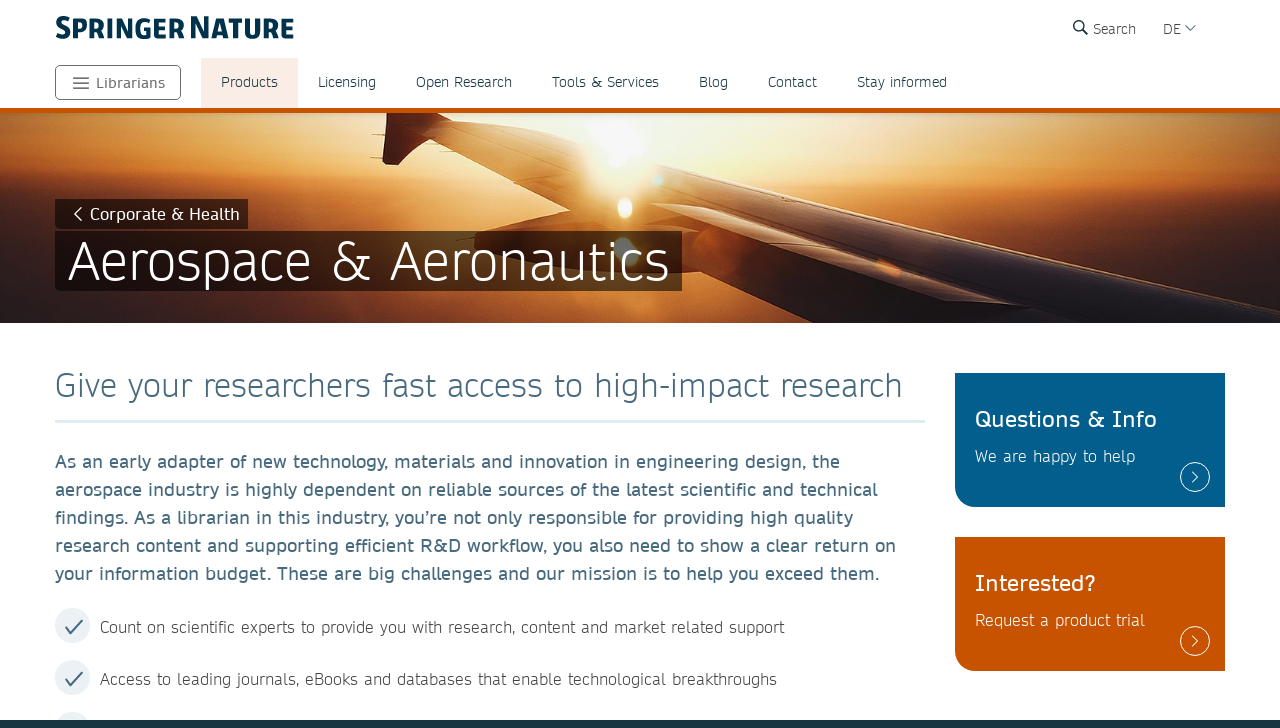

--- FILE ---
content_type: text/html; charset=utf-8
request_url: https://www.springernature.com/de/librarians/products/databases-solutions/corporate-health/aerospace
body_size: 14889
content:
<!DOCTYPE html>
        <html class="no-js">
        <html lang="de">
                <head>
                    <!-- Prefetch DNS for external assets -->
                    <link rel="dns-prefetch" href="//fonts.googleapis.com" />
                    <link rel="dns-prefetch" href="//www.google-analytics.com" />
                    <link rel="dns-prefetch" href="//www.googletagmanager.com" />
                    <link rel="dns-prefetch" href="//rum-static.pingdom.net" />
                    <link rel="dns-prefetch" href="//global.localizecdn.com" />
                    <title>aerospace | For Librarians | Springer Nature</title>
                    <!-- add data layer first -->
                    <script type="text/javascript">
        window.dataLayer = window.dataLayer || [];
        window.dataLayer.push({"page.attributes.template":"sn","page.category.pageType":"content-page","user.segment.librarians":"1","visitor.organizationName":"Not found"});
    </script>
                    <script src="https://cmp.springernature.com/production_live/en/consent-bundle-49-latest.js"></script>
                    <!-- Google Tag Manager --><script>(function(w,d,s,l,i){w[l]=w[l]||[];w[l].push({'gtm.start':
        new Date().getTime(),event:'gtm.js'});var f=d.getElementsByTagName(s)[0],
        j=d.createElement(s),dl=l!='dataLayer'?'&amp;l='+l:'';j.async=true;j.src=
        'https://sgtm.springernature.com/gtm.js?id='+i+dl;f.parentNode.insertBefore(j,f);
        })(window,document,'script','dataLayer','GTM-MJMGSX6');</script><!-- End Google Tag Manager -->
                    <meta content="IE=edge" httpEquiv="X-UA-Compatible" /><meta name="description" content="  This collection delivers a range of authoritative eBooks &amp; eJournals covering topical information from leading researchers on subjects ranging from the fundamentals of astrodynamics to advanced treatises on vehicle and spacecraft design." /><meta name="viewport" content="width=device-width, initial-scale=1.0" /><meta name="google-site-verification" content="-JVT1U_ajuWw1CQxHC7kxyRa1t7fK3Uv7Y7muf43JpY" /><meta name="google-site-verification" content="pGgCxItPY8TaGQGZyJMzlIgvAnqoYOm7gmkiLqEltR8" /><meta property="fb:pages" content="341168879741, 143932312346551, 199235833463190, 145327659223282, 304238573037854, 346209515556394, 99912541035, 108064145914608, 370429855420, 170400356321916, 273358886101252, 370987992963178, 1565916643629420, 424373190938938, 152586274808123, 152749531404582, 274648772592090, 168287986591458, 284820978207661, 121336764582486, 174395066291972, 124330454291947, 58364190265, 114336798618606, 177450032338982, 460115770673632, 526326927441845, 401070179903991, 35223474166, 2055004118104490, 227993570999679, 121053321387843, 146393288729580" /><link rel="canonical" href="/de/librarians/products/databases-solutions/corporate-health/aerospace" /><link rel="alternate" href="https://www.springernature.com/fr/librarians/products/databases-solutions/corporate-health/aerospace" hreflang="fr" /><link rel="alternate" href="https://www.springernature.com/de/librarians/products/databases-solutions/corporate-health/aerospace" hreflang="de" /><link rel="alternate" href="https://www.springernature.com/gp/librarians/products/databases-solutions/corporate-health/aerospace" hreflang="en" /><link rel="alternate" href="https://www.springernature.com/la/librarians/products/databases-solutions/corporate-health/aerospace" hreflang="es" /><link rel="alternate" href="https://www.springernature.com/cn/librarians/products/databases-solutions/corporate-health/aerospace" hreflang="zh" /><link rel="alternate" href="https://www.springernature.com/jp/librarians/products/databases-solutions/corporate-health/aerospace" hreflang="ja" /><link rel="alternate" href="https://www.springernature.com/gp/librarians/products/databases-solutions/corporate-health/aerospace" hreflang="x-default" />
                    <script>
                        document.documentElement.className = document.documentElement.className.replace('no-js', 'js');
                    </script>
                    <script data-cc-script="C02" data-src="https://cdn.optimizely.com/js/8201881679.js"></script>
                    <!-- Coremedia --><script type="text/javascript">const cm10 = false;</script>
                    
                    <link rel="stylesheet" type="text/css" href="/app-sn/public/stylesheets/librarians/librarians.css?r=0.289.0" media="not print">
                    <link rel="stylesheet" type="text/css" href="/app-sn/public/stylesheets/librarians/librarians-print.css?r=0.289.0" media="print">
                    
                    <link rel="apple-touch-icon" sizes="180x180" href="/app-sn/public/favicon/apple-touch-icon.png" /><link rel="icon" type="image/png" href="/app-sn/public/favicon/favicon-32x32.png" sizes="32x32" /><link rel="icon" type="image/png" href="/app-sn/public/favicon/favicon-16x16.png" sizes="16x16" /><link rel="manifest" href="/app-sn/public/favicon/manifest.json" /><link rel="mask-icon" href="/app-sn/public/favicon/safari-pinned-tab.svg" color="#f0f4f7" /><link rel="shortcut icon" href="/app-sn/public/favicon/favicon.ico" /><meta name="msapplication-TileColor" content="#8eadbf" /><meta name="msapplication-TileImage" content="/app-sn/public/favicon/mstile-144x144.png" /><meta name="msapplication-config" content="/app-sn/public/favicon/browserconfig.xml" /><meta name="theme-color" content="#f0f4f7" />
                </head>
                <body class="type-page  lang-de">
                    <div class="cms-renderer-page-wrapper overflow-x-hidden">
                        <noscript><iframe src="https://www.googletagmanager.com/ns.html?id=GTM-MJMGSX6&amp;gtm_auth=cZTeqdqElxH4zSLvrFnPig&amp;gtm_preview=env-1&amp;gtm_cookies_win=x" height="0" width="0" style="display:none;visibility:hidden"></iframe></noscript>
                        <div id="" class="has-no-image collection collection-page item-1 item-1-1 last-item end"><div>
            <div class="core">
                 
                
                <div id="cheader" class="collection collection-page-grid-row item-1 item-1-3"><div>
            <div class="core"><div id="" class="collection collection-header item-1 item-1-1 last-item end"><div>
            <div class="core">
                        <div class="logo-meta">
                            <div class="row">
                                <div class="columns small-0 header-title medium-8 large-8">
                                    <a href="/de" title="Springer Nature" class="logo"><img onerror="this.src='/app-sn/public/images/logo-springernature.svg';this.onerror=null;" src="/app-sn/public/images/logo-springernature.svg" alt="Springer Nature" /></a>
                                </div>
                                <div class="columns small-8 header-title logo-mobile">
                                    <a href="/de" title="Springer Nature" class="logo"><img onerror="this.src='/app-sn/public/images/logo-springernature-mobile.svg';this.onerror=null;" src="/app-sn/public/images/logo-springernature-mobile.svg" alt="Springer Nature" /></a>
                                </div>
                                <div class="columns small-2 medium-2 large-1">
                                    <div class="row">
                                        <div class="columns small-4 medium-4 large-1 navigation-header-2-items">
                                            <div id="c15163390" class="has-no-image collection collection-navigation-header-2-links item-2 item-2-3 even-item section even-item-custom"><div>
            <div data-setting-viewtype="Navigation Header 2 links" class="core">
                 
                
                <ul class=""><li class="collection-navigation-header-2-links--listwrap" id="search"><div id="c15163392" class="action-search teaser-navigation item-1 item-1-1 last-item end"><div>
            <div class="search-root link-menu-root core">
                            <div class="search-menu link-menu"><div class="link-menu-label">Search</div></div>
                            <div class="link-menu-panel search-panel expandable">
                            <div class="row column search-form">
                                <form id="searchForm" action="/gp/find" class="input-append large-8 large-centered small-11 small-centered medium-10 medium-centered">
                                    <input type="search" aria-label="search" title="search" autocomplete="off" id="queryString" name="queryString" placeholder="Search" value="" autofocus="autofocus" class="text" />
                                    <input type="hidden" name="pageNumber" value="1" />
                                    <button id="searchButton" type="submit" class="search-button"><div class="search-button-label">Search</div></button>
                                </form>
                            </div>
                    </div>
                    </div>
        </div></div></li></ul>
            </div>
        </div></div>
                                        </div>
                                        <div class="columns small-0 medium-0 large-2 navigation-languages">
                                            <div id="c15796982" class="collection collection-navigation-languages item-3 item-3-3 last-item end odd-item section odd-item-custom"><div>
            <div class="link-menu-root core">
                        <div class="link-menu">
                            <div class="link-menu-label richtext-default">DE</div>
                        </div>
                        <div class="link-menu-panel">
                            <ul class=""><li class="collection-navigation-languages--listwrap" id="cn" data-mh="15796982"><div id="c15796984" class="teaser teaser-navigation-language item-2 item-2-6"><div>
            <div class="core">
                    <a href="https://www.springernature.com/cn" class="link" data-track="click" data-track-label="/de/librarians/products/databases-solutions/corporate-health/aerospace" data-track-category="sn:content-page-main-content" data-track-component="teaser-navigation-language - CN (Chinese) - https://www.springernature.com/cn">CN (Chinese)</a>
                </div>
        </div></div></li><li class="collection-navigation-languages--listwrap" id="en" data-mh="15796982"><div id="c15796980" class="teaser teaser-navigation-language item-3 item-3-6"><div>
            <div class="core">
                    <a href="https://www.springernature.com/gp" class="link" data-track="click" data-track-label="/de/librarians/products/databases-solutions/corporate-health/aerospace" data-track-category="sn:content-page-main-content" data-track-component="teaser-navigation-language - EN (English) - https://www.springernature.com/gp">EN (English)</a>
                </div>
        </div></div></li><li class="collection-navigation-languages--listwrap" id="cn" data-mh="15796982"><div id="c15986854" class="teaser teaser-navigation-language item-4 item-4-6"><div>
            <div class="core">
                    <a href="https://www.springernature.com/la" class="link" data-track="click" data-track-label="/de/librarians/products/databases-solutions/corporate-health/aerospace" data-track-category="sn:content-page-main-content" data-track-component="teaser-navigation-language - ES (Spanish) - https://www.springernature.com/la">ES (Spanish)</a>
                </div>
        </div></div></li><li class="collection-navigation-languages--listwrap" id="FR" data-mh="15796982"><div id="c12147348" class="teaser teaser-navigation-language item-5 item-5-6"><div>
            <div class="core">
                    <a href="https://www.springernature.com/fr" class="link" data-track="click" data-track-label="/de/librarians/products/databases-solutions/corporate-health/aerospace" data-track-category="sn:content-page-main-content" data-track-component="teaser-navigation-language - FR (Français) - https://www.springernature.com/fr">FR (Français)</a>
                </div>
        </div></div></li><li class="collection-navigation-languages--listwrap" id="ru" data-mh="15796982"><div id="c15796986" class="teaser teaser-navigation-language item-6 item-6-6 last-item end"><div>
            <div class="core">
                    <a href="https://www.springernature.com/jp" class="link" data-track="click" data-track-label="/de/librarians/products/databases-solutions/corporate-health/aerospace" data-track-category="sn:content-page-main-content" data-track-component="teaser-navigation-language - JP (Japanese)  - https://www.springernature.com/jp">JP (Japanese) </a>
                </div>
        </div></div></li></ul>
                        </div>
                    </div>
        </div></div>
                                        </div>
                                        <div class="columns small-0 medium-0 large-2 navigation-header-login">
                                            
                                        </div>
                                        <div class="meta">
                                            <div class="menu icon"></div>
                                        </div>
                                    </div>
                                </div>
                            </div>
                            <div id="c12212236" class="collection-navigation-header--style-theme-orange collection collection-navigation-header item-1 item-1-3 odd-item section odd-item-custom"><div>
            <div class="core">
                        <ul class="row row-block-grid small-up-1"><li class="collection-navigation-header--listwrap column" id="authors"><div id="c12212238" class="collection-navigation-header-level-2--style-root-menu collection collection-navigation-header-level-2 item-1 item-1-8"><div>
            <div class="core">
                        <a href="#/de/librarians" class="link flap--mobile " data-section-link="/de/librarians" data-track-category="sn:content-page-mainnav">Librarians</a>
                        <div>
                            <ul class="row row-block-grid small-up-1 medium-up-2 large-up-1"><li class="collection-navigation-header-level-2--listwrap column" id="" data-mh="12212238"><div id="c27740870" class="collection-navigation-header-level-3--style-colored-links collection collection-navigation-header-level-3 item-1 item-1-1 last-item end"><div>
            <div class="core">
                        <ul class=""><li class="collection-navigation-header-level-3--listwrap" id=""><div id="c12147380" class="teaser-navigation-full--style-theme-neutral teaser teaser-navigation-full item-1 item-1-21"><div>
            <div class="core">
                    <a href="/de" class="link" data-track="click" data-track-label="/de/librarians/products/databases-solutions/corporate-health/aerospace" data-track-category="sn:content-page-mainnav" data-track-component="teaser-navigation-full - Home - /de">Home</a>
                    
                </div>
        </div></div></li><li class="collection-navigation-header-level-3--listwrap" id=""><div id="c12211734" class="teaser-navigation-full--style-theme-emerald teaser teaser-navigation-full item-2 item-2-21"><div>
            <div class="core">
                    <a href="/de/products" class="link" data-track="click" data-track-label="/de/librarians/products/databases-solutions/corporate-health/aerospace" data-track-category="sn:content-page-mainnav" data-track-component="teaser-navigation-full - Products - /de/products">Products</a>
                    
                </div>
        </div></div></li><li class="collection-navigation-header-level-3--listwrap" id=""><div id="c12213908" class="teaser-navigation-full--style-theme-blue teaser teaser-navigation-full item-3 item-3-21"><div>
            <div class="core">
                    <a href="/de/open-science" class="link" data-track="click" data-track-label="/de/librarians/products/databases-solutions/corporate-health/aerospace" data-track-category="sn:content-page-mainnav" data-track-component="teaser-navigation-full - Open science - /de/open-science">Open science</a>
                    
                </div>
        </div></div></li><li class="collection-navigation-header-level-3--listwrap" id=""><div id="c27810638" class="teaser-navigation-full--style-theme-blue teaser teaser-navigation-full item-4 item-4-21"><div>
            <div class="core">
                    <a href="/de/authors" class="link" data-track="click" data-track-label="/de/librarians/products/databases-solutions/corporate-health/aerospace" data-track-category="sn:content-page-mainnav" data-track-component="teaser-navigation-full - Autor*innen - /de/authors">Autor*innen</a>
                    
                </div>
        </div></div></li><li class="collection-navigation-header-level-3--listwrap" id=""><div id="c12147358" class="teaser-navigation-full--style-theme-blue teaser teaser-navigation-full item-5 item-5-21"><div>
            <div class="core">
                    <a href="/de/editors" class="link" data-track="click" data-track-label="/de/librarians/products/databases-solutions/corporate-health/aerospace" data-track-category="sn:content-page-mainnav" data-track-component="teaser-navigation-full - Editors - /de/editors">Editors</a>
                    
                </div>
        </div></div></li><li class="collection-navigation-header-level-3--listwrap" id=""><div id="c12147374" class="teaser-navigation-full--style-theme-blue teaser teaser-navigation-full item-6 item-6-21"><div>
            <div class="core">
                    <a href="/de/reviewers" class="link" data-track="click" data-track-label="/de/librarians/products/databases-solutions/corporate-health/aerospace" data-track-category="sn:content-page-mainnav" data-track-component="teaser-navigation-full - Peer Reviewers - /de/reviewers">Peer Reviewers</a>
                    
                </div>
        </div></div></li><li class="collection-navigation-header-level-3--listwrap" id=""><div id="c15128638" class="teaser-navigation-full--style-theme-blue teaser teaser-navigation-full item-7 item-7-21"><div>
            <div class="core">
                    <a href="/de/policies" class="link" data-track="click" data-track-label="/de/librarians/products/databases-solutions/corporate-health/aerospace" data-track-category="sn:content-page-mainnav" data-track-component="teaser-navigation-full - Policies - /de/policies">Policies</a>
                    
                </div>
        </div></div></li><li class="collection-navigation-header-level-3--listwrap" id=""><div id="c12211730" class="teaser-navigation-full--style-theme-orange teaser teaser-navigation-full item-8 item-8-21"><div>
            <div class="core">
                    <a href="/de/librarians" class="link" data-track="click" data-track-label="/de/librarians/products/databases-solutions/corporate-health/aerospace" data-track-category="sn:content-page-mainnav" data-track-component="teaser-navigation-full - Librarians - /de/librarians">Librarians</a>
                    
                </div>
        </div></div></li><li class="collection-navigation-header-level-3--listwrap" id=""><div id="c27732750" class="teaser-navigation-full--style-theme-orange teaser teaser-navigation-full item-9 item-9-21"><div>
            <div class="core">
                    <a href="/de/rd" class="link" data-track="click" data-track-label="/de/librarians/products/databases-solutions/corporate-health/aerospace" data-track-category="sn:content-page-mainnav" data-track-component="teaser-navigation-full - Research &amp; Development - /de/rd">Research &amp; Development</a>
                    
                </div>
        </div></div></li><li class="collection-navigation-header-level-3--listwrap" id=""><div id="c19760806" class="teaser-navigation-full--style-theme-green teaser teaser-navigation-full item-10 item-10-21"><div>
            <div class="core">
                    <a href="/de/booksellers" class="link" data-track="click" data-track-label="/de/librarians/products/databases-solutions/corporate-health/aerospace" data-track-category="sn:content-page-mainnav" data-track-component="teaser-navigation-full - Buchhandel - /de/booksellers">Buchhandel</a>
                    
                </div>
        </div></div></li><li class="collection-navigation-header-level-3--listwrap" id=""><div id="c12147376" class="teaser-navigation-full--style-theme-lilac teaser teaser-navigation-full item-11 item-11-21"><div>
            <div class="core">
                    <a href="/de/societies" class="link" data-track="click" data-track-label="/de/librarians/products/databases-solutions/corporate-health/aerospace" data-track-category="sn:content-page-mainnav" data-track-component="teaser-navigation-full - Societies - /de/societies">Societies</a>
                    
                </div>
        </div></div></li><li class="collection-navigation-header-level-3--listwrap" id=""><div id="c12147382" class="teaser-navigation-full--style-theme-lime teaser teaser-navigation-full item-12 item-12-21"><div>
            <div class="core">
                    <a href="/de/partners" class="link" data-track="click" data-track-label="/de/librarians/products/databases-solutions/corporate-health/aerospace" data-track-category="sn:content-page-mainnav" data-track-component="teaser-navigation-full - Partners, Affiliates &amp; Rights - /de/partners">Partners, Affiliates &amp; Rights</a>
                    
                </div>
        </div></div></li><li class="collection-navigation-header-level-3--listwrap" id=""><div id="c12147378" class="teaser-navigation-full--style-theme-neutral teaser teaser-navigation-full item-13 item-13-21"><div>
            <div class="core">
                    <a href="https://link.springer.com/shop/all-disciplines/en-eu/" class="link" data-track="click" data-track-label="/de/librarians/products/databases-solutions/corporate-health/aerospace" data-track-category="sn:content-page-mainnav" data-track-component="teaser-navigation-full - Shop - https://link.springer.com/shop/all-disciplines/en-eu/">Shop</a>
                    
                </div>
        </div></div></li><li class="collection-navigation-header-level-3--listwrap" id=""><div id="c27740872" class="teaser-navigation-full--style-theme-neutral teaser teaser-navigation-full item-14 item-14-21"><div>
            <div class="core">
                    <a href="/de/advancing-discovery" class="link" data-track="click" data-track-label="/de/librarians/products/databases-solutions/corporate-health/aerospace" data-track-category="sn:content-page-mainnav" data-track-component="teaser-navigation-full - Unser Einsatz für die Wissenschaft - /de/advancing-discovery">Unser Einsatz für die Wissenschaft</a>
                    
                </div>
        </div></div></li><li class="collection-navigation-header-level-3--listwrap" id=""><div id="c12147360" class="teaser-navigation-full--style-theme-neutral teaser teaser-navigation-full item-15 item-15-21"><div>
            <div class="core">
                    <a href="/de/contact" class="link" data-track="click" data-track-label="/de/librarians/products/databases-solutions/corporate-health/aerospace" data-track-category="sn:content-page-mainnav" data-track-component="teaser-navigation-full - Contact - /de/contact">Contact</a>
                    
                </div>
        </div></div></li><li class="collection-navigation-header-level-3--listwrap" id="help-and-support--"><div id="c27833132" class="teaser-navigation-full--style-theme-neutral teaser teaser-navigation-full item-16 item-16-21"><div>
            <div class="core">
                    <a href="https://support.springernature.com/de/support/home" class="link" data-track="click" data-track-label="/de/librarians/products/databases-solutions/corporate-health/aerospace" data-track-category="sn:content-page-mainnav" data-track-component="teaser-navigation-full - Hilfe und Support ↗ - https://support.springernature.com/de/support/home">Hilfe und Support ↗</a>
                    
                </div>
        </div></div></li><li class="collection-navigation-header-level-3--listwrap" id=""><div id="c27718490" class="teaser teaser-navigation-full item-17 item-17-21"><div>
            <div class="core">
                    
                    <div class="richtext richtext-default"><p>-------</p></div>
                </div>
        </div></div></li><li class="collection-navigation-header-level-3--listwrap" id=""><div id="c14237826" class="teaser-navigation-full--style-theme-blue teaser teaser-navigation-full item-18 item-18-21"><div>
            <div class="core">
                    <a href="/de/group/careers" class="link" data-track="click" data-track-label="/de/librarians/products/databases-solutions/corporate-health/aerospace" data-track-category="sn:content-page-mainnav" data-track-component="teaser-navigation-full - Careers ↗ - /de/group/careers">Careers ↗</a>
                    
                </div>
        </div></div></li><li class="collection-navigation-header-level-3--listwrap" id=""><div id="c27748116" class="teaser-navigation-full--style-theme-blue teaser teaser-navigation-full item-19 item-19-21"><div>
            <div class="core">
                    <a href="https://www.springernature.com/investors-live-de" class="link" data-track="click" data-track-label="/de/librarians/products/databases-solutions/corporate-health/aerospace" data-track-category="sn:content-page-mainnav" data-track-component="teaser-navigation-full - Investoren ↗ - https://www.springernature.com/investors-live-de">Investoren ↗</a>
                    
                </div>
        </div></div></li><li class="collection-navigation-header-level-3--listwrap" id=""><div id="c27718494" class="teaser-navigation-full--style-theme-blue teaser teaser-navigation-full item-20 item-20-21"><div>
            <div class="core">
                    <a href="/de/group/media" class="link" data-track="click" data-track-label="/de/librarians/products/databases-solutions/corporate-health/aerospace" data-track-category="sn:content-page-mainnav" data-track-component="teaser-navigation-full - Media ↗ - /de/group/media">Media ↗</a>
                    
                </div>
        </div></div></li><li class="collection-navigation-header-level-3--listwrap" id=""><div id="c12270944" class="teaser-navigation-full--style-theme-blue teaser teaser-navigation-full item-21 item-21-21 last-item end"><div>
            <div class="core">
                    <a href="/de/group" class="link" data-track="click" data-track-label="/de/librarians/products/databases-solutions/corporate-health/aerospace" data-track-category="sn:content-page-mainnav" data-track-component="teaser-navigation-full - Corporate Site ↗ - /de/group">Corporate Site ↗</a>
                    
                </div>
        </div></div></li></ul>
                    </div>
        </div></div></li></ul>
                        </div>
                    </div>
        </div></div></li><li class="collection-navigation-header--listwrap column" id="mainnav-products"><div id="c12214646" class="collection-navigation-header-level-2--style-default collection collection-navigation-header-level-2 item-2 item-2-8"><div>
            <div class="core">
                        <a href="#/de/librarians/products" class="link flap--mobile " data-section-link="/de/librarians/products" data-track-category="sn:content-page-mainnav">Products</a>
                        <div>
                            <ul class="row row-block-grid small-up-1 medium-up-2 large-up-4"><li class="collection-navigation-header-level-2--listwrap column" id="" data-mh="12214646"><div id="c10895830" class="collection-navigation-header-level-3--style-one-title collection collection-navigation-header-level-3 item-1 item-1-4"><div>
            <div class="core">
                        <ul class=""><li class="collection-navigation-header-level-3--listwrap" id=""><div id="c10683682" class="teaser teaser-navigation-full item-1 item-1-8"><div>
            <div class="core">
                    <a href="/de/librarians/products/journals" class="link" data-track="click" data-track-label="/de/librarians/products/databases-solutions/corporate-health/aerospace" data-track-category="sn:content-page-mainnav" data-track-component="teaser-navigation-full - Journals - /de/librarians/products/journals">Journals</a>
                    
                </div>
        </div></div></li><li class="collection-navigation-header-level-3--listwrap" id=""><div id="c10895856" class="teaser teaser-navigation-full item-2 item-2-8"><div>
            <div class="core">
                    <a href="/de/librarians/products/journals/springer-journals" class="link" data-track="click" data-track-label="/de/librarians/products/databases-solutions/corporate-health/aerospace" data-track-category="sn:content-page-mainnav" data-track-component="teaser-navigation-full - Springer journals - /de/librarians/products/journals/springer-journals">Springer journals</a>
                    
                </div>
        </div></div></li><li class="collection-navigation-header-level-3--listwrap" id=""><div id="c10895854" class="teaser teaser-navigation-full item-3 item-3-8"><div>
            <div class="core">
                    <a href="/de/librarians/products/journals/nature-research-journals" class="link" data-track="click" data-track-label="/de/librarians/products/databases-solutions/corporate-health/aerospace" data-track-category="sn:content-page-mainnav" data-track-component="teaser-navigation-full - Nature Portfolio journals - /de/librarians/products/journals/nature-research-journals">Nature Portfolio journals</a>
                    
                </div>
        </div></div></li><li class="collection-navigation-header-level-3--listwrap" id=""><div id="c10895860" class="teaser teaser-navigation-full item-4 item-4-8"><div>
            <div class="core">
                    <a href="/de/librarians/products/journals/adis-journals" class="link" data-track="click" data-track-label="/de/librarians/products/databases-solutions/corporate-health/aerospace" data-track-category="sn:content-page-mainnav" data-track-component="teaser-navigation-full - Adis journals - /de/librarians/products/journals/adis-journals">Adis journals</a>
                    
                </div>
        </div></div></li><li class="collection-navigation-header-level-3--listwrap" id=""><div id="c10895852" class="teaser teaser-navigation-full item-5 item-5-8"><div>
            <div class="core">
                    <a href="/de/librarians/products/journals/academic-journals-on-nature-com" class="link" data-track="click" data-track-label="/de/librarians/products/databases-solutions/corporate-health/aerospace" data-track-category="sn:content-page-mainnav" data-track-component="teaser-navigation-full - Academic journals on nature.com - /de/librarians/products/journals/academic-journals-on-nature-com">Academic journals on nature.com</a>
                    
                </div>
        </div></div></li><li class="collection-navigation-header-level-3--listwrap" id=""><div id="c10895858" class="teaser teaser-navigation-full item-6 item-6-8"><div>
            <div class="core">
                    <a href="/de/librarians/products/journals/palgrave-journals" class="link" data-track="click" data-track-label="/de/librarians/products/databases-solutions/corporate-health/aerospace" data-track-category="sn:content-page-mainnav" data-track-component="teaser-navigation-full - Palgrave Macmillan journals - /de/librarians/products/journals/palgrave-journals">Palgrave Macmillan journals</a>
                    
                </div>
        </div></div></li><li class="collection-navigation-header-level-3--listwrap" id=""><div id="c10895862" class="teaser teaser-navigation-full item-7 item-7-8"><div>
            <div class="core">
                    <a href="/de/librarians/products/journals/journal-archives" class="link" data-track="click" data-track-label="/de/librarians/products/databases-solutions/corporate-health/aerospace" data-track-category="sn:content-page-mainnav" data-track-component="teaser-navigation-full - Journal archives - /de/librarians/products/journals/journal-archives">Journal archives</a>
                    
                </div>
        </div></div></li><li class="collection-navigation-header-level-3--listwrap" id=""><div id="c10895864" class="teaser teaser-navigation-full item-8 item-8-8 last-item end"><div>
            <div class="core">
                    <a href="/de/librarians/products/journals/open-access-journals" class="link" data-track="click" data-track-label="/de/librarians/products/databases-solutions/corporate-health/aerospace" data-track-category="sn:content-page-mainnav" data-track-component="teaser-navigation-full - Open access journals - /de/librarians/products/journals/open-access-journals">Open access journals</a>
                    
                </div>
        </div></div></li></ul>
                    </div>
        </div></div></li><li class="collection-navigation-header-level-2--listwrap column" id="" data-mh="12214646"><div id="c10683246" class="collection-navigation-header-level-3--style-one-title collection collection-navigation-header-level-3 item-2 item-2-4"><div>
            <div class="core">
                        <ul class=""><li class="collection-navigation-header-level-3--listwrap" id=""><div id="c10683678" class="teaser teaser-navigation-full item-1 item-1-7"><div>
            <div class="core">
                    <a href="/de/librarians/products/ebooks" class="link" data-track="click" data-track-label="/de/librarians/products/databases-solutions/corporate-health/aerospace" data-track-category="sn:content-page-mainnav" data-track-component="teaser-navigation-full - eBooks - /de/librarians/products/ebooks">eBooks</a>
                    
                </div>
        </div></div></li><li class="collection-navigation-header-level-3--listwrap" id=""><div id="c10895796" class="teaser teaser-navigation-full item-2 item-2-7"><div>
            <div class="core">
                    <a href="/de/librarians/products/ebooks/ebook-collection" class="link" data-track="click" data-track-label="/de/librarians/products/databases-solutions/corporate-health/aerospace" data-track-category="sn:content-page-mainnav" data-track-component="teaser-navigation-full - eBook collections - /de/librarians/products/ebooks/ebook-collection">eBook collections</a>
                    
                </div>
        </div></div></li><li class="collection-navigation-header-level-3--listwrap" id=""><div id="c10895818" class="teaser teaser-navigation-full item-3 item-3-7"><div>
            <div class="core">
                    <a href="/de/librarians/products/ebooks/book-archives" class="link" data-track="click" data-track-label="/de/librarians/products/databases-solutions/corporate-health/aerospace" data-track-category="sn:content-page-mainnav" data-track-component="teaser-navigation-full - Book archives - /de/librarians/products/ebooks/book-archives">Book archives</a>
                    
                </div>
        </div></div></li><li class="collection-navigation-header-level-3--listwrap" id=""><div id="c17038100" class="teaser teaser-navigation-full item-4 item-4-7"><div>
            <div class="core">
                    <a href="/de/librarians/products/ebooks/open-access-books" class="link" data-track="click" data-track-label="/de/librarians/products/databases-solutions/corporate-health/aerospace" data-track-category="sn:content-page-mainnav" data-track-component="teaser-navigation-full - Open Access Books - /de/librarians/products/ebooks/open-access-books">Open Access Books</a>
                    
                </div>
        </div></div></li><li class="collection-navigation-header-level-3--listwrap" id=""><div id="c11031174" class="teaser teaser-navigation-full item-5 item-5-7"><div>
            <div class="core">
                    <a href="/de/librarians/products/ebooks/proceedings" class="link" data-track="click" data-track-label="/de/librarians/products/databases-solutions/corporate-health/aerospace" data-track-category="sn:content-page-mainnav" data-track-component="teaser-navigation-full - Proceedings - /de/librarians/products/ebooks/proceedings">Proceedings</a>
                    
                </div>
        </div></div></li><li class="collection-navigation-header-level-3--listwrap" id=""><div id="c10895814" class="teaser teaser-navigation-full item-6 item-6-7"><div>
            <div class="core">
                    <a href="/de/librarians/products/ebooks/reference-modules" class="link" data-track="click" data-track-label="/de/librarians/products/databases-solutions/corporate-health/aerospace" data-track-category="sn:content-page-mainnav" data-track-component="teaser-navigation-full - Reference Modules - /de/librarians/products/ebooks/reference-modules">Reference Modules</a>
                    
                </div>
        </div></div></li><li class="collection-navigation-header-level-3--listwrap" id=""><div id="c11047638" class="teaser teaser-navigation-full item-7 item-7-7 last-item end"><div>
            <div class="core">
                    <a href="/de/librarians/products/ebooks/textbooks" class="link" data-track="click" data-track-label="/de/librarians/products/databases-solutions/corporate-health/aerospace" data-track-category="sn:content-page-mainnav" data-track-component="teaser-navigation-full - Textbooks - /de/librarians/products/ebooks/textbooks">Textbooks</a>
                    
                </div>
        </div></div></li></ul>
                    </div>
        </div></div></li><li class="collection-navigation-header-level-2--listwrap column" id="" data-mh="12214646"><div id="c10683242" class="collection-navigation-header-level-3--style-one-title collection collection-navigation-header-level-3 item-3 item-3-4"><div>
            <div class="core">
                        <ul class=""><li class="collection-navigation-header-level-3--listwrap" id=""><div id="c10683684" class="teaser teaser-navigation-full item-1 item-1-9"><div>
            <div class="core">
                    <a href="/de/librarians/products/databases-solutions" class="link" data-track="click" data-track-label="/de/librarians/products/databases-solutions/corporate-health/aerospace" data-track-category="sn:content-page-mainnav" data-track-component="teaser-navigation-full - Databases &amp; Solutions - /de/librarians/products/databases-solutions">Databases &amp; Solutions</a>
                    
                </div>
        </div></div></li><li class="collection-navigation-header-level-3--listwrap" id=""><div id="c10896174" class="teaser teaser-navigation-full item-2 item-2-9"><div>
            <div class="core">
                    <a href="/de/librarians/products/databases-solutions/adis-insight" class="link" data-track="click" data-track-label="/de/librarians/products/databases-solutions/corporate-health/aerospace" data-track-category="sn:content-page-mainnav" data-track-component="teaser-navigation-full - AdisInsight - /de/librarians/products/databases-solutions/adis-insight">AdisInsight</a>
                    
                </div>
        </div></div></li><li class="collection-navigation-header-level-3--listwrap" id=""><div id="c23263160" class="teaser teaser-navigation-full item-3 item-3-9"><div>
            <div class="core">
                    <a href="/de/librarians/products/databases-solutions/data-solutions" class="link" data-track="click" data-track-label="/de/librarians/products/databases-solutions/corporate-health/aerospace" data-track-category="sn:content-page-mainnav" data-track-component="teaser-navigation-full - Data Solutions - /de/librarians/products/databases-solutions/data-solutions">Data Solutions</a>
                    
                </div>
        </div></div></li><li class="collection-navigation-header-level-3--listwrap" id=""><div id="c12214586" class="teaser teaser-navigation-full item-4 item-4-9"><div>
            <div class="core">
                    <a href="/de/librarians/products/databases-solutions/protocols-io" class="link" data-track="click" data-track-label="/de/librarians/products/databases-solutions/corporate-health/aerospace" data-track-category="sn:content-page-mainnav" data-track-component="teaser-navigation-full - protocols.io - /de/librarians/products/databases-solutions/protocols-io">protocols.io</a>
                    
                </div>
        </div></div></li><li class="collection-navigation-header-level-3--listwrap" id=""><div id="c10895896" class="teaser teaser-navigation-full item-5 item-5-9"><div>
            <div class="core">
                    <a href="/de/librarians/products/databases-solutions/springermaterials" class="link" data-track="click" data-track-label="/de/librarians/products/databases-solutions/corporate-health/aerospace" data-track-category="sn:content-page-mainnav" data-track-component="teaser-navigation-full - SpringerMaterials - /de/librarians/products/databases-solutions/springermaterials">SpringerMaterials</a>
                    
                </div>
        </div></div></li><li class="collection-navigation-header-level-3--listwrap" id=""><div id="c10895898" class="teaser teaser-navigation-full item-6 item-6-9"><div>
            <div class="core">
                    <a href="/de/librarians/products/databases-solutions/springerprotocols" class="link" data-track="click" data-track-label="/de/librarians/products/databases-solutions/corporate-health/aerospace" data-track-category="sn:content-page-mainnav" data-track-component="teaser-navigation-full - SpringerProtocols - /de/librarians/products/databases-solutions/springerprotocols">SpringerProtocols</a>
                    
                </div>
        </div></div></li><li class="collection-navigation-header-level-3--listwrap" id=""><div id="c15081466" class="teaser teaser-navigation-full item-7 item-7-9"><div>
            <div class="core">
                    <a href="/de/librarians/products/databases-solutions/experiments" class="link" data-track="click" data-track-label="/de/librarians/products/databases-solutions/corporate-health/aerospace" data-track-category="sn:content-page-mainnav" data-track-component="teaser-navigation-full - Springer Nature Experiments - /de/librarians/products/databases-solutions/experiments">Springer Nature Experiments</a>
                    
                </div>
        </div></div></li><li class="collection-navigation-header-level-3--listwrap" id=""><div id="c17681832" class="teaser teaser-navigation-full item-8 item-8-9"><div>
            <div class="core">
                    <a href="/de/librarians/products/databases-solutions/corporate-health" class="link" data-track="click" data-track-label="/de/librarians/products/databases-solutions/corporate-health/aerospace" data-track-category="sn:content-page-mainnav" data-track-component="teaser-navigation-full - Corporate &amp; Health - /de/librarians/products/databases-solutions/corporate-health">Corporate &amp; Health</a>
                    
                </div>
        </div></div></li><li class="collection-navigation-header-level-3--listwrap" id=""><div id="c16817756" class="teaser teaser-navigation-full item-9 item-9-9 last-item end"><div>
            <div class="core">
                    <a href="/de/librarians/products/databases-solutions/sn-video" class="link" data-track="click" data-track-label="/de/librarians/products/databases-solutions/corporate-health/aerospace" data-track-category="sn:content-page-mainnav" data-track-component="teaser-navigation-full - Springer Nature Video - /de/librarians/products/databases-solutions/sn-video">Springer Nature Video</a>
                    
                </div>
        </div></div></li></ul>
                    </div>
        </div></div></li><li class="collection-navigation-header-level-2--listwrap column" id="" data-mh="12214646"><div id="c10959806" class="collection-navigation-header-level-3--style-one-title collection collection-navigation-header-level-3 item-4 item-4-4 last-item end"><div>
            <div class="core">
                        <ul class=""><li class="collection-navigation-header-level-3--listwrap" id=""><div id="c17681846" class="teaser teaser-navigation-full item-1 item-1-4"><div>
            <div class="core">
                    <a href="/de/librarians/products/services" class="link" data-track="click" data-track-label="/de/librarians/products/databases-solutions/corporate-health/aerospace" data-track-category="sn:content-page-mainnav" data-track-component="teaser-navigation-full - Services - /de/librarians/products/services">Services</a>
                    
                </div>
        </div></div></li><li class="collection-navigation-header-level-3--listwrap" id=""><div id="c15711566" class="teaser teaser-navigation-full item-2 item-2-4"><div>
            <div class="core">
                    <a href="/de/librarians/products/services/research-data-services" class="link" data-track="click" data-track-label="/de/librarians/products/databases-solutions/corporate-health/aerospace" data-track-category="sn:content-page-mainnav" data-track-component="teaser-navigation-full - Research Data Services - /de/librarians/products/services/research-data-services">Research Data Services</a>
                    
                </div>
        </div></div></li><li class="collection-navigation-header-level-3--listwrap" id=""><div id="c15711568" class="teaser teaser-navigation-full item-3 item-3-4"><div>
            <div class="core">
                    <a href="/de/librarians/products/services/nature-masterclasses" class="link" data-track="click" data-track-label="/de/librarians/products/databases-solutions/corporate-health/aerospace" data-track-category="sn:content-page-mainnav" data-track-component="teaser-navigation-full - Nature Masterclasses - /de/librarians/products/services/nature-masterclasses">Nature Masterclasses</a>
                    
                </div>
        </div></div></li><li class="collection-navigation-header-level-3--listwrap" id=""><div id="c10683738" class="teaser teaser-navigation-full item-4 item-4-4 last-item end"><div>
            <div class="core">
                    <a href="/de/librarians/products" class="link" data-track="click" data-track-label="/de/librarians/products/databases-solutions/corporate-health/aerospace" data-track-category="sn:content-page-mainnav" data-track-component="teaser-navigation-full - Products overview - /de/librarians/products">Products overview</a>
                    
                </div>
        </div></div></li></ul>
                    </div>
        </div></div></li></ul>
                        </div>
                    </div>
        </div></div></li><li class="collection-navigation-header--listwrap column" id="mainnav-licensing"><div id="c16735336" class="collection-navigation-header-level-2--style-default collection collection-navigation-header-level-2 item-3 item-3-8"><div>
            <div class="core">
                        <a href="#/de/librarians/licensing" class="link flap--mobile " data-section-link="/de/librarians/licensing" data-track-category="sn:content-page-mainnav">Licensing</a>
                        <div>
                            <ul class="row row-block-grid small-up-1 medium-up-2 large-up-4"><li class="collection-navigation-header-level-2--listwrap column" id="new-content-item" data-mh="16735336"><div id="c16735326" class="collection-navigation-header-level-3--style-one-title collection collection-navigation-header-level-3 item-1 item-1-4"><div>
            <div class="core">
                        <ul class=""><li class="collection-navigation-header-level-3--listwrap" id=""><div id="c16735462" class="teaser teaser-navigation-full item-1 item-1-7"><div>
            <div class="core">
                    <a href="/de/librarians/licensing/agc" class="link" data-track="click" data-track-label="/de/librarians/products/databases-solutions/corporate-health/aerospace" data-track-category="sn:content-page-mainnav" data-track-component="teaser-navigation-full - Academic &amp; Government - /de/librarians/licensing/agc">Academic &amp; Government</a>
                    
                </div>
        </div></div></li><li class="collection-navigation-header-level-3--listwrap" id=""><div id="c16735464" class="teaser teaser-navigation-full item-2 item-2-7"><div>
            <div class="core">
                    <a href="/de/librarians/licensing/agc/journals" class="link" data-track="click" data-track-label="/de/librarians/products/databases-solutions/corporate-health/aerospace" data-track-category="sn:content-page-mainnav" data-track-component="teaser-navigation-full - Journals - /de/librarians/licensing/agc/journals">Journals</a>
                    
                </div>
        </div></div></li><li class="collection-navigation-header-level-3--listwrap" id=""><div id="c16735472" class="teaser teaser-navigation-full item-3 item-3-7"><div>
            <div class="core">
                    <a href="/de/librarians/licensing/agc/ebooks" class="link" data-track="click" data-track-label="/de/librarians/products/databases-solutions/corporate-health/aerospace" data-track-category="sn:content-page-mainnav" data-track-component="teaser-navigation-full - eBooks - /de/librarians/licensing/agc/ebooks">eBooks</a>
                    
                </div>
        </div></div></li><li class="collection-navigation-header-level-3--listwrap" id=""><div id="c16735482" class="teaser teaser-navigation-full item-4 item-4-7"><div>
            <div class="core">
                    <a href="/de/librarians/licensing/agc/databases" class="link" data-track="click" data-track-label="/de/librarians/products/databases-solutions/corporate-health/aerospace" data-track-category="sn:content-page-mainnav" data-track-component="teaser-navigation-full - Databases - /de/librarians/licensing/agc/databases">Databases</a>
                    
                </div>
        </div></div></li><li class="collection-navigation-header-level-3--listwrap" id=""><div id="c16735504" class="teaser teaser-navigation-full item-5 item-5-7"><div>
            <div class="core">
                    <a href="/de/librarians/licensing/agc/institutional-trial" class="link" data-track="click" data-track-label="/de/librarians/products/databases-solutions/corporate-health/aerospace" data-track-category="sn:content-page-mainnav" data-track-component="teaser-navigation-full - Request a trial - /de/librarians/licensing/agc/institutional-trial">Request a trial</a>
                    
                </div>
        </div></div></li><li class="collection-navigation-header-level-3--listwrap" id=""><div id="c16735544" class="teaser teaser-navigation-full item-6 item-6-7"><div>
            <div class="core">
                    <a href="/de/librarians/licensing/agc/expand-renew-corporates" class="link" data-track="click" data-track-label="/de/librarians/products/databases-solutions/corporate-health/aerospace" data-track-category="sn:content-page-mainnav" data-track-component="teaser-navigation-full - Request a demo - /de/librarians/licensing/agc/expand-renew-corporates">Request a demo</a>
                    
                </div>
        </div></div></li><li class="collection-navigation-header-level-3--listwrap" id=""><div id="c16735494" class="teaser teaser-navigation-full item-7 item-7-7 last-item end"><div>
            <div class="core">
                    <a href="/de/librarians/licensing/agc/expand-renew-institutions" class="link" data-track="click" data-track-label="/de/librarians/products/databases-solutions/corporate-health/aerospace" data-track-category="sn:content-page-mainnav" data-track-component="teaser-navigation-full - Request a quote - /de/librarians/licensing/agc/expand-renew-institutions">Request a quote</a>
                    
                </div>
        </div></div></li></ul>
                    </div>
        </div></div></li><li class="collection-navigation-header-level-2--listwrap column" id="new-content-item" data-mh="16735336"><div id="c16735328" class="collection-navigation-header-level-3--style-one-title collection collection-navigation-header-level-3 item-2 item-2-4"><div>
            <div class="core">
                        <ul class=""><li class="collection-navigation-header-level-3--listwrap" id=""><div id="c16735522" class="teaser teaser-navigation-full item-1 item-1-4"><div>
            <div class="core">
                    <a href="/de/librarians/licensing/corporate" class="link" data-track="click" data-track-label="/de/librarians/products/databases-solutions/corporate-health/aerospace" data-track-category="sn:content-page-mainnav" data-track-component="teaser-navigation-full - Corporate &amp; Health solutions - /de/librarians/licensing/corporate">Corporate &amp; Health solutions</a>
                    
                </div>
        </div></div></li><li class="collection-navigation-header-level-3--listwrap" id=""><div id="c18137818" class="teaser teaser-navigation-full item-2 item-2-4"><div>
            <div class="core">
                    <a href="https://www.springernature.com/gp/librarians/licensing/corporate#c18369996" class="link" data-track="click" data-track-label="/de/librarians/products/databases-solutions/corporate-health/aerospace" data-track-category="sn:content-page-mainnav" data-track-component="teaser-navigation-full - eBook and Journal collections - https://www.springernature.com/gp/librarians/licensing/corporate#c18369996">eBook and Journal collections</a>
                    
                </div>
        </div></div></li><li class="collection-navigation-header-level-3--listwrap" id=""><div id="c18137820" class="teaser teaser-navigation-full item-3 item-3-4"><div>
            <div class="core">
                    <a href="https://www.springernature.com/gp/librarians/licensing/corporate#c18370060" class="link" data-track="click" data-track-label="/de/librarians/products/databases-solutions/corporate-health/aerospace" data-track-category="sn:content-page-mainnav" data-track-component="teaser-navigation-full - Content on Demand (CoD) - https://www.springernature.com/gp/librarians/licensing/corporate#c18370060">Content on Demand (CoD)</a>
                    
                </div>
        </div></div></li><li class="collection-navigation-header-level-3--listwrap" id=""><div id="c16735548" class="teaser teaser-navigation-full item-4 item-4-4 last-item end"><div>
            <div class="core">
                    <a href="/de/librarians/licensing/corporate/quote-trial-demo" class="link" data-track="click" data-track-label="/de/librarians/products/databases-solutions/corporate-health/aerospace" data-track-category="sn:content-page-mainnav" data-track-component="teaser-navigation-full - Quote, trial or demo - /de/librarians/licensing/corporate/quote-trial-demo">Quote, trial or demo</a>
                    
                </div>
        </div></div></li></ul>
                    </div>
        </div></div></li><li class="collection-navigation-header-level-2--listwrap column" id="new-content-item" data-mh="16735336"><div id="c16735330" class="collection-navigation-header-level-3--style-one-title collection collection-navigation-header-level-3 item-3 item-3-4"><div>
            <div class="core">
                        <ul class=""><li class="collection-navigation-header-level-3--listwrap" id=""><div id="c16735320" class="teaser teaser-navigation-full item-1 item-1-6"><div>
            <div class="core">
                    <a href="/de/librarians/licensing/journals-catalog" class="link" data-track="click" data-track-label="/de/librarians/products/databases-solutions/corporate-health/aerospace" data-track-category="sn:content-page-mainnav" data-track-component="teaser-navigation-full - Journals catalog - /de/librarians/licensing/journals-catalog">Journals catalog</a>
                    
                </div>
        </div></div></li><li class="collection-navigation-header-level-3--listwrap" id=""><div id="c16735594" class="teaser teaser-navigation-full item-2 item-2-6"><div>
            <div class="core">
                    <a href="/de/librarians/licensing/journals-catalog/serials-update" class="link" data-track="click" data-track-label="/de/librarians/products/databases-solutions/corporate-health/aerospace" data-track-category="sn:content-page-mainnav" data-track-component="teaser-navigation-full - Serials Update - /de/librarians/licensing/journals-catalog/serials-update">Serials Update</a>
                    
                </div>
        </div></div></li><li class="collection-navigation-header-level-3--listwrap" id=""><div id="c16735624" class="teaser teaser-navigation-full item-3 item-3-6"><div>
            <div class="core">
                    <a href="/de/librarians/licensing/journals-catalog/new-starts" class="link" data-track="click" data-track-label="/de/librarians/products/databases-solutions/corporate-health/aerospace" data-track-category="sn:content-page-mainnav" data-track-component="teaser-navigation-full - New Starts - /de/librarians/licensing/journals-catalog/new-starts">New Starts</a>
                    
                </div>
        </div></div></li><li class="collection-navigation-header-level-3--listwrap" id=""><div id="c16735632" class="teaser teaser-navigation-full item-4 item-4-6"><div>
            <div class="core">
                    <a href="/de/librarians/licensing/journals-catalog/take-overs" class="link" data-track="click" data-track-label="/de/librarians/products/databases-solutions/corporate-health/aerospace" data-track-category="sn:content-page-mainnav" data-track-component="teaser-navigation-full - Take-overs - /de/librarians/licensing/journals-catalog/take-overs">Take-overs</a>
                    
                </div>
        </div></div></li><li class="collection-navigation-header-level-3--listwrap" id=""><div id="c24598680" class="teaser teaser-navigation-full item-5 item-5-6"><div>
            <div class="core">
                    <a href="/de/librarians/licensing/journals-catalog/publishing-model-changes" class="link" data-track="click" data-track-label="/de/librarians/products/databases-solutions/corporate-health/aerospace" data-track-category="sn:content-page-mainnav" data-track-component="teaser-navigation-full - Publishing Model Changes - /de/librarians/licensing/journals-catalog/publishing-model-changes">Publishing Model Changes</a>
                    
                </div>
        </div></div></li><li class="collection-navigation-header-level-3--listwrap" id=""><div id="c16735634" class="teaser teaser-navigation-full item-6 item-6-6 last-item end"><div>
            <div class="core">
                    <a href="/de/librarians/licensing/journals-catalog/cessations-and-transfers" class="link" data-track="click" data-track-label="/de/librarians/products/databases-solutions/corporate-health/aerospace" data-track-category="sn:content-page-mainnav" data-track-component="teaser-navigation-full - Cessations &amp; Transfers - /de/librarians/licensing/journals-catalog/cessations-and-transfers">Cessations &amp; Transfers</a>
                    
                </div>
        </div></div></li></ul>
                    </div>
        </div></div></li><li class="collection-navigation-header-level-2--listwrap column" id="new-content-item" data-mh="16735336"><div id="c16735454" class="collection-navigation-header-level-3--style-one-title collection collection-navigation-header-level-3 item-4 item-4-4 last-item end"><div>
            <div class="core">
                        <ul class=""><li class="collection-navigation-header-level-3--listwrap" id=""><div id="c16735642" class="teaser teaser-navigation-full item-1 item-1-6"><div>
            <div class="core">
                    <a href="/de/librarians/licensing/a-z" class="link" data-track="click" data-track-label="/de/librarians/products/databases-solutions/corporate-health/aerospace" data-track-category="sn:content-page-mainnav" data-track-component="teaser-navigation-full - Licensing A-Z - /de/librarians/licensing/a-z">Licensing A-Z</a>
                    
                </div>
        </div></div></li><li class="collection-navigation-header-level-3--listwrap" id=""><div id="c16861418" class="teaser teaser-navigation-full item-2 item-2-6"><div>
            <div class="core">
                    <a href="/de/librarians/licensing/a-z/how-it-works" class="link" data-track="click" data-track-label="/de/librarians/products/databases-solutions/corporate-health/aerospace" data-track-category="sn:content-page-mainnav" data-track-component="teaser-navigation-full - How it works - /de/librarians/licensing/a-z/how-it-works">How it works</a>
                    
                </div>
        </div></div></li><li class="collection-navigation-header-level-3--listwrap" id=""><div id="c16675630" class="teaser teaser-navigation-full item-3 item-3-6"><div>
            <div class="core">
                    <a href="/de/librarians/licensing/a-z/talk-to-a-licensing-manager" class="link" data-track="click" data-track-label="/de/librarians/products/databases-solutions/corporate-health/aerospace" data-track-category="sn:content-page-mainnav" data-track-component="teaser-navigation-full - Talk to a Licensing Manager - /de/librarians/licensing/a-z/talk-to-a-licensing-manager">Talk to a Licensing Manager</a>
                    
                </div>
        </div></div></li><li class="collection-navigation-header-level-3--listwrap" id=""><div id="c16735324" class="teaser teaser-navigation-full item-4 item-4-6"><div>
            <div class="core">
                    <a href="/de/librarians/licensing/a-z/docusign" class="link" data-track="click" data-track-label="/de/librarians/products/databases-solutions/corporate-health/aerospace" data-track-category="sn:content-page-mainnav" data-track-component="teaser-navigation-full - Docusign - /de/librarians/licensing/a-z/docusign">Docusign</a>
                    
                </div>
        </div></div></li><li class="collection-navigation-header-level-3--listwrap" id=""><div id="c16735334" class="teaser teaser-navigation-full item-5 item-5-6"><div>
            <div class="core">
                    <a href="/de/librarians/licensing/a-z/digital-preservation" class="link" data-track="click" data-track-label="/de/librarians/products/databases-solutions/corporate-health/aerospace" data-track-category="sn:content-page-mainnav" data-track-component="teaser-navigation-full - Digital preservation - /de/librarians/licensing/a-z/digital-preservation">Digital preservation</a>
                    
                </div>
        </div></div></li><li class="collection-navigation-header-level-3--listwrap" id=""><div id="c16735332" class="teaser teaser-navigation-full item-6 item-6-6 last-item end"><div>
            <div class="core">
                    <a href="/de/librarians/licensing" class="link" data-track="click" data-track-label="/de/librarians/products/databases-solutions/corporate-health/aerospace" data-track-category="sn:content-page-mainnav" data-track-component="teaser-navigation-full - Licensing overview - /de/librarians/licensing">Licensing overview</a>
                    
                </div>
        </div></div></li></ul>
                    </div>
        </div></div></li></ul>
                        </div>
                    </div>
        </div></div></li><li class="collection-navigation-header--listwrap column" id="mainnav-tools-services"><div id="c27764852" class="collection-navigation-header-level-2--style-default collection collection-navigation-header-level-2 item-4 item-4-8"><div>
            <div class="core">
                        <a href="#/de/librarians/open-research-for-librarians" class="link flap--mobile " data-section-link="/de/librarians/open-research-for-librarians" data-track-category="sn:content-page-mainnav">Open Research</a>
                        <div>
                            <ul class="row row-block-grid small-up-1 medium-up-2 large-up-2"><li class="collection-navigation-header-level-2--listwrap column" id="" data-mh="27764852"><div id="c27764854" class="collection-navigation-header-level-3--style-one-title collection collection-navigation-header-level-3 item-1 item-1-2"><div>
            <div class="core">
                        <ul class=""><li class="collection-navigation-header-level-3--listwrap" id=""><div id="c27764858" class="teaser teaser-navigation-full item-1 item-1-2"><div>
            <div class="core">
                    <a href="/de/librarians/open-research-for-librarians/open-access-agreements" class="link" data-track="click" data-track-label="/de/librarians/products/databases-solutions/corporate-health/aerospace" data-track-category="sn:content-page-mainnav" data-track-component="teaser-navigation-full - Open Access Agreements - /de/librarians/open-research-for-librarians/open-access-agreements">Open Access Agreements</a>
                    
                </div>
        </div></div></li><li class="collection-navigation-header-level-3--listwrap" id=""><div id="c27764862" class="teaser teaser-navigation-full item-2 item-2-2 last-item end"><div>
            <div class="core">
                    <a href="/de/librarians/open-research-for-librarians/open-access-agreements/approval-managers" class="link" data-track="click" data-track-label="/de/librarians/products/databases-solutions/corporate-health/aerospace" data-track-category="sn:content-page-mainnav" data-track-component="teaser-navigation-full - Approval Manager Resources - /de/librarians/open-research-for-librarians/open-access-agreements/approval-managers">Approval Manager Resources</a>
                    
                </div>
        </div></div></li></ul>
                    </div>
        </div></div></li><li class="collection-navigation-header-level-2--listwrap column" id="" data-mh="27764852"><div id="c27764868" class="collection-navigation-header-level-3--style-no-title collection collection-navigation-header-level-3 item-2 item-2-2 last-item end"><div>
            <div class="core">
                        <ul class=""><li class="collection-navigation-header-level-3--listwrap" id=""><div id="c27764866" class="teaser teaser-navigation-full item-1 item-1-2"><div>
            <div class="core">
                    <a href="/de/librarians/open-research-for-librarians/oa-book-partnerships" class="link" data-track="click" data-track-label="/de/librarians/products/databases-solutions/corporate-health/aerospace" data-track-category="sn:content-page-mainnav" data-track-component="teaser-navigation-full - OA Book Partnerships  - /de/librarians/open-research-for-librarians/oa-book-partnerships">OA Book Partnerships </a>
                    
                </div>
        </div></div></li><li class="collection-navigation-header-level-3--listwrap" id=""><div id="c27764870" class="teaser teaser-navigation-full item-2 item-2-2 last-item end"><div>
            <div class="core">
                    <a href="/de/librarians/open-research-for-librarians" class="link" data-track="click" data-track-label="/de/librarians/products/databases-solutions/corporate-health/aerospace" data-track-category="sn:content-page-mainnav" data-track-component="teaser-navigation-full - Open Research overview - /de/librarians/open-research-for-librarians">Open Research overview</a>
                    
                </div>
        </div></div></li></ul>
                    </div>
        </div></div></li></ul>
                        </div>
                    </div>
        </div></div></li><li class="collection-navigation-header--listwrap column" id="mainnav-tools-services"><div id="c17622766" class="collection-navigation-header-level-2--style-default collection collection-navigation-header-level-2 item-5 item-5-8"><div>
            <div class="core">
                        <a href="#/de/librarians/tools-services" class="link flap--mobile " data-section-link="/de/librarians/tools-services" data-track-category="sn:content-page-mainnav">Tools &amp; Services</a>
                        <div>
                            <ul class="row row-block-grid small-up-1 medium-up-2 large-up-4"><li class="collection-navigation-header-level-2--listwrap column" id="" data-mh="17622766"><div id="c17622772" class="collection-navigation-header-level-3--style-one-title collection collection-navigation-header-level-3 item-1 item-1-4"><div>
            <div class="core">
                        <ul class=""><li class="collection-navigation-header-level-3--listwrap" id=""><div id="c17622776" class="teaser teaser-navigation-full item-1 item-1-5"><div>
            <div class="core">
                    <a href="/de/librarians/tools-services/implement" class="link" data-track="click" data-track-label="/de/librarians/products/databases-solutions/corporate-health/aerospace" data-track-category="sn:content-page-mainnav" data-track-component="teaser-navigation-full - Implement - /de/librarians/tools-services/implement">Implement</a>
                    
                </div>
        </div></div></li><li class="collection-navigation-header-level-3--listwrap" id=""><div id="c17622842" class="teaser teaser-navigation-full item-2 item-2-5"><div>
            <div class="core">
                    <a href="/de/librarians/tools-services/implement/discovery" class="link" data-track="click" data-track-label="/de/librarians/products/databases-solutions/corporate-health/aerospace" data-track-category="sn:content-page-mainnav" data-track-component="teaser-navigation-full - Discovery at Springer Nature - /de/librarians/tools-services/implement/discovery">Discovery at Springer Nature</a>
                    
                </div>
        </div></div></li><li class="collection-navigation-header-level-3--listwrap" id=""><div id="c17622844" class="teaser teaser-navigation-full item-3 item-3-5"><div>
            <div class="core">
                    <a href="/de/librarians/tools-services/implement/marc-records" class="link" data-track="click" data-track-label="/de/librarians/products/databases-solutions/corporate-health/aerospace" data-track-category="sn:content-page-mainnav" data-track-component="teaser-navigation-full - MARC Records - /de/librarians/tools-services/implement/marc-records">MARC Records</a>
                    
                </div>
        </div></div></li><li class="collection-navigation-header-level-3--listwrap" id=""><div id="c17622848" class="teaser teaser-navigation-full item-4 item-4-5"><div>
            <div class="core">
                    <a href="/de/librarians/tools-services/implement/librarianportal" class="link" data-track="click" data-track-label="/de/librarians/products/databases-solutions/corporate-health/aerospace" data-track-category="sn:content-page-mainnav" data-track-component="teaser-navigation-full - Librarian Portal - /de/librarians/tools-services/implement/librarianportal">Librarian Portal</a>
                    
                </div>
        </div></div></li><li class="collection-navigation-header-level-3--listwrap" id=""><div id="c17834630" class="teaser teaser-navigation-full item-5 item-5-5 last-item end"><div>
            <div class="core">
                    <a href="/de/librarians/tools-services/implement/remote-access" class="link" data-track="click" data-track-label="/de/librarians/products/databases-solutions/corporate-health/aerospace" data-track-category="sn:content-page-mainnav" data-track-component="teaser-navigation-full - Remote Access - /de/librarians/tools-services/implement/remote-access">Remote Access</a>
                    
                </div>
        </div></div></li></ul>
                    </div>
        </div></div></li><li class="collection-navigation-header-level-2--listwrap column" id="" data-mh="17622766"><div id="c17622784" class="collection-navigation-header-level-3--style-one-title collection collection-navigation-header-level-3 item-2 item-2-4"><div>
            <div class="core">
                        <ul class=""><li class="collection-navigation-header-level-3--listwrap" id=""><div id="c17622782" class="teaser teaser-navigation-full item-1 item-1-3"><div>
            <div class="core">
                    <a href="/de/librarians/tools-services/promote" class="link" data-track="click" data-track-label="/de/librarians/products/databases-solutions/corporate-health/aerospace" data-track-category="sn:content-page-mainnav" data-track-component="teaser-navigation-full - Promote - /de/librarians/tools-services/promote">Promote</a>
                    
                </div>
        </div></div></li><li class="collection-navigation-header-level-3--listwrap" id=""><div id="c17645608" class="teaser teaser-navigation-full item-2 item-2-3"><div>
            <div class="core">
                    <a href="https://www.springernature.com/gp/librarians/tools-services/promote#c17624616" class="link" data-track="click" data-track-label="/de/librarians/products/databases-solutions/corporate-health/aerospace" data-track-category="sn:content-page-mainnav" data-track-component="teaser-navigation-full - Content Promotion - https://www.springernature.com/gp/librarians/tools-services/promote#c17624616">Content Promotion</a>
                    
                </div>
        </div></div></li><li class="collection-navigation-header-level-3--listwrap" id=""><div id="c17645614" class="teaser teaser-navigation-full item-3 item-3-3 last-item end"><div>
            <div class="core">
                    <a href="https://www.springernature.com/gp/librarians/tools-services/promote#c17645538" class="link" data-track="click" data-track-label="/de/librarians/products/databases-solutions/corporate-health/aerospace" data-track-category="sn:content-page-mainnav" data-track-component="teaser-navigation-full - Library Promotion - https://www.springernature.com/gp/librarians/tools-services/promote#c17645538">Library Promotion</a>
                    
                </div>
        </div></div></li></ul>
                    </div>
        </div></div></li><li class="collection-navigation-header-level-2--listwrap column" id="" data-mh="17622766"><div id="c17622788" class="collection-navigation-header-level-3--style-one-title collection collection-navigation-header-level-3 item-3 item-3-4"><div>
            <div class="core">
                        <ul class=""><li class="collection-navigation-header-level-3--listwrap" id=""><div id="c17622786" class="teaser teaser-navigation-full item-1 item-1-5"><div>
            <div class="core">
                    <a href="/de/librarians/tools-services/learn" class="link" data-track="click" data-track-label="/de/librarians/products/databases-solutions/corporate-health/aerospace" data-track-category="sn:content-page-mainnav" data-track-component="teaser-navigation-full - Learn - /de/librarians/tools-services/learn">Learn</a>
                    
                </div>
        </div></div></li><li class="collection-navigation-header-level-3--listwrap" id=""><div id="c17622864" class="teaser teaser-navigation-full item-2 item-2-5"><div>
            <div class="core">
                    <a href="/de/librarians/tools-services/learn/tutorials-training-sessions" class="link" data-track="click" data-track-label="/de/librarians/products/databases-solutions/corporate-health/aerospace" data-track-category="sn:content-page-mainnav" data-track-component="teaser-navigation-full - Tutorials &amp; User Guides - /de/librarians/tools-services/learn/tutorials-training-sessions">Tutorials &amp; User Guides</a>
                    
                </div>
        </div></div></li><li class="collection-navigation-header-level-3--listwrap" id=""><div id="c17622862" class="teaser teaser-navigation-full item-3 item-3-5"><div>
            <div class="core">
                    <a href="/de/librarians/tools-services/learn/webinars-podcasts" class="link" data-track="click" data-track-label="/de/librarians/products/databases-solutions/corporate-health/aerospace" data-track-category="sn:content-page-mainnav" data-track-component="teaser-navigation-full - Webinars &amp; Podcasts - /de/librarians/tools-services/learn/webinars-podcasts">Webinars &amp; Podcasts</a>
                    
                </div>
        </div></div></li><li class="collection-navigation-header-level-3--listwrap" id=""><div id="c17622858" class="teaser teaser-navigation-full item-4 item-4-5"><div>
            <div class="core">
                    <a href="/de/librarians/tools-services/learn/white-papers" class="link" data-track="click" data-track-label="/de/librarians/products/databases-solutions/corporate-health/aerospace" data-track-category="sn:content-page-mainnav" data-track-component="teaser-navigation-full - White papers - /de/librarians/tools-services/learn/white-papers">White papers</a>
                    
                </div>
        </div></div></li><li class="collection-navigation-header-level-3--listwrap" id=""><div id="c17622860" class="teaser teaser-navigation-full item-5 item-5-5 last-item end"><div>
            <div class="core">
                    <a href="/de/librarians/tools-services/learn/support-your-users" class="link" data-track="click" data-track-label="/de/librarians/products/databases-solutions/corporate-health/aerospace" data-track-category="sn:content-page-mainnav" data-track-component="teaser-navigation-full - Support your users - /de/librarians/tools-services/learn/support-your-users">Support your users</a>
                    
                </div>
        </div></div></li></ul>
                    </div>
        </div></div></li><li class="collection-navigation-header-level-2--listwrap column" id="" data-mh="17622766"><div id="c17622792" class="collection-navigation-header-level-3--style-one-title collection collection-navigation-header-level-3 item-4 item-4-4 last-item end"><div>
            <div class="core">
                        <ul class=""><li class="collection-navigation-header-level-3--listwrap" id=""><div id="c17622790" class="teaser teaser-navigation-full item-1 item-1-4"><div>
            <div class="core">
                    <a href="/de/librarians/tools-services/evaluate" class="link" data-track="click" data-track-label="/de/librarians/products/databases-solutions/corporate-health/aerospace" data-track-category="sn:content-page-mainnav" data-track-component="teaser-navigation-full - Evaluate - /de/librarians/tools-services/evaluate">Evaluate</a>
                    
                </div>
        </div></div></li><li class="collection-navigation-header-level-3--listwrap" id=""><div id="c17622870" class="teaser teaser-navigation-full item-2 item-2-4"><div>
            <div class="core">
                    <a href="/de/librarians/tools-services/evaluate/account-development" class="link" data-track="click" data-track-label="/de/librarians/products/databases-solutions/corporate-health/aerospace" data-track-category="sn:content-page-mainnav" data-track-component="teaser-navigation-full - Account Development - /de/librarians/tools-services/evaluate/account-development">Account Development</a>
                    
                </div>
        </div></div></li><li class="collection-navigation-header-level-3--listwrap" id=""><div id="c17622872" class="teaser teaser-navigation-full item-3 item-3-4"><div>
            <div class="core">
                    <a href="/de/librarians/tools-services/evaluate/usage-reporting" class="link" data-track="click" data-track-label="/de/librarians/products/databases-solutions/corporate-health/aerospace" data-track-category="sn:content-page-mainnav" data-track-component="teaser-navigation-full - Usage reporting - /de/librarians/tools-services/evaluate/usage-reporting">Usage reporting</a>
                    
                </div>
        </div></div></li><li class="collection-navigation-header-level-3--listwrap" id=""><div id="c17645530" class="teaser teaser-navigation-full item-4 item-4-4 last-item end"><div>
            <div class="core">
                    <a href="/de/librarians/tools-services" class="link" data-track="click" data-track-label="/de/librarians/products/databases-solutions/corporate-health/aerospace" data-track-category="sn:content-page-mainnav" data-track-component="teaser-navigation-full - Tools &amp; Services overview - /de/librarians/tools-services">Tools &amp; Services overview</a>
                    
                </div>
        </div></div></li></ul>
                    </div>
        </div></div></li></ul>
                        </div>
                    </div>
        </div></div></li><li class="collection-navigation-header--listwrap column" id="mainnav-tools-services"><div id="c17869566" class="collection-navigation-header-level-2--style-default collection collection-navigation-header-level-2 item-6 item-6-8"><div>
            <div class="core">
                        <a href="#/de/librarians/the-link" class="link flap--mobile " data-section-link="/de/librarians/the-link" data-track-category="sn:content-page-mainnav">Blog</a>
                        <div>
                            <ul class="row row-block-grid small-up-1 medium-up-2 large-up-3"><li class="collection-navigation-header-level-2--listwrap column" id="" data-mh="17869566"><div id="c17869568" class="collection collection-navigation-header-level-3 item-1 item-1-3"><div>
            <div class="core">
                        <ul class=""><li class="collection-navigation-header-level-3--listwrap" id=""><div id="c27691146" class="teaser teaser-navigation-full item-1 item-1-5"><div>
            <div class="core">
                    <a href="/de/librarians/the-link/dei" class="link" data-track="click" data-track-label="/de/librarians/products/databases-solutions/corporate-health/aerospace" data-track-category="sn:content-page-mainnav" data-track-component="teaser-navigation-full - Inclusive Publishing - /de/librarians/the-link/dei">Inclusive Publishing</a>
                    
                </div>
        </div></div></li><li class="collection-navigation-header-level-3--listwrap" id=""><div id="c27691148" class="teaser teaser-navigation-full item-2 item-2-5"><div>
            <div class="core">
                    <a href="/de/librarians/the-link/ebooks" class="link" data-track="click" data-track-label="/de/librarians/products/databases-solutions/corporate-health/aerospace" data-track-category="sn:content-page-mainnav" data-track-component="teaser-navigation-full - eBooks - /de/librarians/the-link/ebooks">eBooks</a>
                    
                </div>
        </div></div></li><li class="collection-navigation-header-level-3--listwrap" id=""><div id="c27691150" class="teaser teaser-navigation-full item-3 item-3-5"><div>
            <div class="core">
                    <a href="/de/librarians/the-link/journals" class="link" data-track="click" data-track-label="/de/librarians/products/databases-solutions/corporate-health/aerospace" data-track-category="sn:content-page-mainnav" data-track-component="teaser-navigation-full - Journals - /de/librarians/the-link/journals">Journals</a>
                    
                </div>
        </div></div></li><li class="collection-navigation-header-level-3--listwrap" id=""><div id="c27691152" class="teaser teaser-navigation-full item-4 item-4-5"><div>
            <div class="core">
                    <a href="/de/librarians/the-link/open-science" class="link" data-track="click" data-track-label="/de/librarians/products/databases-solutions/corporate-health/aerospace" data-track-category="sn:content-page-mainnav" data-track-component="teaser-navigation-full - Open Science - /de/librarians/the-link/open-science">Open Science</a>
                    
                </div>
        </div></div></li><li class="collection-navigation-header-level-3--listwrap" id=""><div id="c27691154" class="teaser teaser-navigation-full item-5 item-5-5 last-item end"><div>
            <div class="core">
                    <a href="/de/librarians/the-link/rd" class="link" data-track="click" data-track-label="/de/librarians/products/databases-solutions/corporate-health/aerospace" data-track-category="sn:content-page-mainnav" data-track-component="teaser-navigation-full - R&amp;D - /de/librarians/the-link/rd">R&amp;D</a>
                    
                </div>
        </div></div></li></ul>
                    </div>
        </div></div></li><li class="collection-navigation-header-level-2--listwrap column" id="" data-mh="17869566"><div id="c17957348" class="collection collection-navigation-header-level-3 item-2 item-2-3"><div>
            <div class="core">
                        <ul class=""><li class="collection-navigation-header-level-3--listwrap" id=""><div id="c27691156" class="teaser teaser-navigation-full item-1 item-1-5"><div>
            <div class="core">
                    <a href="/de/librarians/the-link/research-management" class="link" data-track="click" data-track-label="/de/librarians/products/databases-solutions/corporate-health/aerospace" data-track-category="sn:content-page-mainnav" data-track-component="teaser-navigation-full - Research Management - /de/librarians/the-link/research-management">Research Management</a>
                    
                </div>
        </div></div></li><li class="collection-navigation-header-level-3--listwrap" id=""><div id="c27691158" class="teaser teaser-navigation-full item-2 item-2-5"><div>
            <div class="core">
                    <a href="/de/librarians/the-link/researcher-support" class="link" data-track="click" data-track-label="/de/librarians/products/databases-solutions/corporate-health/aerospace" data-track-category="sn:content-page-mainnav" data-track-component="teaser-navigation-full - Researcher Support - /de/librarians/the-link/researcher-support">Researcher Support</a>
                    
                </div>
        </div></div></li><li class="collection-navigation-header-level-3--listwrap" id=""><div id="c27691160" class="teaser teaser-navigation-full item-3 item-3-5"><div>
            <div class="core">
                    <a href="/de/librarians/the-link/sdgs" class="link" data-track="click" data-track-label="/de/librarians/products/databases-solutions/corporate-health/aerospace" data-track-category="sn:content-page-mainnav" data-track-component="teaser-navigation-full - SDGs - /de/librarians/the-link/sdgs">SDGs</a>
                    
                </div>
        </div></div></li><li class="collection-navigation-header-level-3--listwrap" id=""><div id="c27691162" class="teaser teaser-navigation-full item-4 item-4-5"><div>
            <div class="core">
                    <a href="/de/librarians/the-link/technology" class="link" data-track="click" data-track-label="/de/librarians/products/databases-solutions/corporate-health/aerospace" data-track-category="sn:content-page-mainnav" data-track-component="teaser-navigation-full - Technology - /de/librarians/the-link/technology">Technology</a>
                    
                </div>
        </div></div></li><li class="collection-navigation-header-level-3--listwrap" id=""><div id="c27691164" class="teaser teaser-navigation-full item-5 item-5-5 last-item end"><div>
            <div class="core">
                    <a href="/de/librarians/the-link/tools-services" class="link" data-track="click" data-track-label="/de/librarians/products/databases-solutions/corporate-health/aerospace" data-track-category="sn:content-page-mainnav" data-track-component="teaser-navigation-full - Tools &amp; Services - /de/librarians/the-link/tools-services">Tools &amp; Services</a>
                    
                </div>
        </div></div></li></ul>
                    </div>
        </div></div></li><li class="collection-navigation-header-level-2--listwrap column" id="" data-mh="17869566"><div id="c17922832" class="collection-navigation-header-level-3--style-one-title collection collection-navigation-header-level-3 item-3 item-3-3 last-item end"><div>
            <div class="core">
                        <ul class=""><li class="collection-navigation-header-level-3--listwrap" id=""><div id="c17922834" class="teaser teaser-navigation-full item-1 item-1-2"><div>
            <div class="core">
                    <a href="/de/librarians/the-link/all-blogposts" class="link" data-track="click" data-track-label="/de/librarians/products/databases-solutions/corporate-health/aerospace" data-track-category="sn:content-page-mainnav" data-track-component="teaser-navigation-full - All posts - /de/librarians/the-link/all-blogposts">All posts</a>
                    
                </div>
        </div></div></li><li class="collection-navigation-header-level-3--listwrap" id=""><div id="c17837986" class="teaser teaser-navigation-full item-2 item-2-2 last-item end"><div>
            <div class="core">
                    <a href="/de/librarians/the-link" class="link" data-track="click" data-track-label="/de/librarians/products/databases-solutions/corporate-health/aerospace" data-track-category="sn:content-page-mainnav" data-track-component="teaser-navigation-full - Overview Page - /de/librarians/the-link">Overview Page</a>
                    
                </div>
        </div></div></li></ul>
                    </div>
        </div></div></li></ul>
                        </div>
                    </div>
        </div></div></li><li class="collection-navigation-header--listwrap column" id=""><div id="c12218990" class="teaser teaser-navigation item-7 item-7-8"><div>
            <div class="core">
                <a href="/de/librarians/contact-us" class="link" data-track="click" data-track-label="/de/librarians/products/databases-solutions/corporate-health/aerospace" data-track-category="sn:content-page-mainnav" data-track-component="teaser-navigation - Contact - /de/librarians/contact-us">Contact</a>
            </div>
        </div></div></li><li class="collection-navigation-header--listwrap column" id=""><div id="c15089880" class="teaser teaser-navigation item-8 item-8-8 last-item end"><div>
            <div class="core">
                <a href="/de/librarians/alerts" class="link" data-track="click" data-track-label="/de/librarians/products/databases-solutions/corporate-health/aerospace" data-track-category="sn:content-page-mainnav" data-track-component="teaser-navigation - Stay informed - /de/librarians/alerts">Stay informed</a>
            </div>
        </div></div></li></ul>
                    </div>
        </div></div>
                        </div>
                    </div>
        </div></div></div>
        </div></div><div id="c-row-2" class="collection collection-page-grid-row item-2 item-2-3"><div>
            <div class="core"><div id="cmain" class="has-no-image collection collection-page-grid-placement item-1 item-1-1 last-item end"><div>
            <div class="core">
                 
                
                <div style="data-background-image:url(&quot;https://media.springernature.com/full/springer-cms/rest/v1/content/15308112/data/v2&quot;);background-color:#C75301;" id="c10692678" class="has-background-image has-background-color has-no-icon teaser teaser-stage-3 item-1 item-1-5 odd-item section even-item-custom"><div>
            <div class="row row-block-grid"><div class="column"><div class="core">
                    <div class="row">
                        <div class="column small-12 large-8">
                            <div data-mh="10692678" class="text-group">
                    <div class=" link-button"><a href="/de/librarians/products/databases-solutions/corporate-health" class="link" data-track="click" data-track-label="/de/librarians/products/databases-solutions/corporate-health/aerospace" data-track-category="sn:content-page-main-content" data-track-component="teaser-stage-3 - Corporate &amp; Health - /de/librarians/products/databases-solutions/corporate-health">Corporate &amp; Health</a></div>
                    <div>
                        <h1 class="headline stage-headline-style-default">Aerospace &amp; Aeronautics</h1>
                    </div>
                </div>
                        </div>
                    </div>
                </div></div></div>
        </div></div><div id="c10979398" class="has-no-image collection collection-general-grid-75-25 item-2 item-2-5 even-item section odd-item-custom"><div>
            <div class="row row-block-grid"><div class="column"><div class="core">
                 
                
                <div class="row row-block-grid"><div class="column medium-8 large-9" id="automotive"><div id="c10692626" class="article article-default item-1 item-1-2"><div>
            <div class="core">
                <div class="">
                    <h2 class="headline headline-h2">Give your researchers fast access to high-impact research</h2>
                    <div class="richtext richtext-default"><p class="intro--paragraph">As an early adapter of new technology, materials and innovation in engineering design, the aerospace industry is highly dependent on reliable sources of the latest scientific and technical findings. As a librarian in this industry, you’re not only responsible for providing high quality research content and supporting efficient R&amp;D workflow, you also need to show a clear return on your information budget. These are big challenges and our mission is to help you exceed them.</p><ul><li>Count on scientific experts to provide you with research, content and market related support</li><li>Access to leading journals, eBooks and databases that enable technological breakthroughs</li><li>Tailored to your needs, saving time by giving your team access to the specific content they need</li></ul></div>
                </div>
            </div>
        </div></div></div><div class="column medium-4 large-3" id=""><div id="c15595844" class="has-no-image collection collection-general-grid item-2 item-2-2 last-item end"><div>
            <div data-setting-grid-columns-large="100" data-setting-grid-columns-small="100" data-setting-grid-columns-medium="100" class="core">
                 
                
                <div class="row row-block-grid small-up-1 medium-up-1 large-up-1"><div class="column" id=""><div id="c15595848" class="has-no-background-image has-no-background-color has-no-icon has-no-icon-fullsize has-copy-text teaser teaser-box item-1 item-1-2"><div>
            <a href="/de/librarians/contact-us" title="Contact us" style="" data-mh="15595844" data-track="click" data-track-category="sn:content-page-main-content" data-track-component="teaser-box - Questions &amp; Info - /de/librarians/contact-us" data-track-label="/de/librarians/products/databases-solutions/corporate-health/aerospace" class="teaser-box__link js-match-height core">
                    
                    <div class="text-group">
                        <h2 class="headline">Questions &amp; Info</h2>
                        <div class="richtext richtext-default"><p>We are happy to help<br /></p></div>
                    </div>
                    <span class="teaser-box__arrow-icon"></span>
                </a>
        </div></div></div><div class="column" id=""><div id="c15595850" class="has-no-background-image has-background-color has-no-icon has-no-icon-fullsize has-copy-text teaser teaser-box item-2 item-2-2 last-item end"><div>
            <a href="/de/librarians/licensing/corporate/quote-trial-demo" title="Quote, Trial or Demo I For Corporates I Springer Nature" style="background-color:#C75301;" data-mh="15595844" data-track="click" data-track-category="sn:content-page-main-content" data-track-component="teaser-box - Interested?  - /de/librarians/licensing/corporate/quote-trial-demo" data-track-label="/de/librarians/products/databases-solutions/corporate-health/aerospace" class="teaser-box__link js-match-height core">
                    
                    <div class="text-group">
                        <h2 class="headline">Interested? </h2>
                        <div class="richtext richtext-default"><p>Request a product trial<br /></p></div>
                    </div>
                    <span class="teaser-box__arrow-icon"></span>
                </a>
        </div></div></div></div>
            </div>
        </div></div></div></div>
            </div></div></div>
        </div></div><div id="c10978680" class="has-no-image collection collection-general-grid item-3 item-3-5 odd-item section even-item-custom"><div>
            <div class="row row-block-grid"><div class="column"><div class="core">
                 <h2 class="headline headline-h2">Supporting every step in the workflow - Explore the products</h2>
                
                <div class="row row-block-grid small-up-1 medium-up-2 large-up-3"><div class="column" id=""><div id="c15840930" class="has-background-image has-no-background-color has-no-icon has-no-icon-fullsize has-no-copy-text teaser teaser-box item-1 item-1-3"><div>
            <a href="https://media.springernature.com/full/springer-cms/rest/v1/content/15840934/data/v1" title="Download the brochure" style="background-image:url(&quot;https://media.springernature.com/full/springer-cms/rest/v1/content/15840932/data/v2&quot;);" data-mh="10978680" data-track="click" data-track-category="sn:content-page-main-content" data-track-component="teaser-box - Download the brochure - https://media.springernature.com/full/springer-cms/rest/v1/content/15840934/data/v1" data-track-label="/de/librarians/products/databases-solutions/corporate-health/aerospace" class="teaser-box__link js-match-height core">
                    
                    <div class="text-group">
                        <h3 class="headline">Download the brochure</h3>
                        
                    </div>
                    <span class="teaser-box__arrow-icon teaser-box__arrow-icon--external-link"></span>
                </a>
        </div></div></div><div class="column" id=""><div id="c15840938" class="has-background-image has-no-background-color has-no-icon has-no-icon-fullsize has-no-copy-text teaser teaser-box item-2 item-2-3"><div>
            <a href="https://media.springernature.com/full/springer-cms/rest/v1/content/15840944/data/v2" title="Download the product applications" style="background-image:url(&quot;https://media.springernature.com/full/springer-cms/rest/v1/content/15840942/data/v4&quot;);" data-mh="10978680" data-track="click" data-track-category="sn:content-page-main-content" data-track-component="teaser-box - no-label - https://media.springernature.com/full/springer-cms/rest/v1/content/15840944/data/v2" data-track-label="/de/librarians/products/databases-solutions/corporate-health/aerospace" class="teaser-box__link js-match-height core">
                    
                    <div class="text-group">
                        
                        
                    </div>
                    <span class="teaser-box__arrow-icon teaser-box__arrow-icon--external-link"></span>
                </a>
        </div></div></div><div class="column" id=""><div id="c15840962" class="has-no-image collection collection-default item-3 item-3-3 last-item end"><div>
            <div class="core">
                 
                
                <div class="row row-block-grid small-up-1"><div class="column" id="-"><div id="c15840950" class="has-no-image collection collection-links-buttons item-1 item-1-1 last-item end"><div>
            <div class="core">
                 
                
                <ul class=""><li class="collection-links-buttons--listwrap" id="" data-mh="15840950"><div id="c17470632" class="teaser teaser-link-button item-1 item-1-3"><div>
            <a href="https://rd.springer.com/search?facet-vertical=%22Aerospace%22&amp;facet-content-type=%22Journal%22&amp;showAll=true" class="link core" data-track="click" data-track-label="/de/librarians/products/databases-solutions/corporate-health/aerospace" data-track-category="sn:content-page-main-content" data-track-component="teaser-link-button - Journals on rd.springer.com - https://rd.springer.com/search?facet-vertical=%22Aerospace%22&amp;facet-content-type=%22Journal%22&amp;showAll=true">Journals on rd.springer.com</a>
        </div></div></li><li class="collection-links-buttons--listwrap" id="" data-mh="15840950"><div id="c17470626" class="teaser teaser-link-button item-2 item-2-3"><div>
            <a href="https://rd.springer.com/search?facet-vertical=%22Aerospace%22&amp;facet-content-type=%22Book%22&amp;showAll=true" class="link core" data-track="click" data-track-label="/de/librarians/products/databases-solutions/corporate-health/aerospace" data-track-category="sn:content-page-main-content" data-track-component="teaser-link-button - eBooks on rd.springer.com - https://rd.springer.com/search?facet-vertical=%22Aerospace%22&amp;facet-content-type=%22Book%22&amp;showAll=true">eBooks on rd.springer.com</a>
        </div></div></li><li class="collection-links-buttons--listwrap" id="" data-mh="15840950"><div id="c15831140" class="teaser teaser-link-button item-3 item-3-3 last-item end"><div>
            <a href="/de/librarians/products/databases-solutions/springermaterials" class="link core" data-track="click" data-track-label="/de/librarians/products/databases-solutions/corporate-health/aerospace" data-track-category="sn:content-page-main-content" data-track-component="teaser-link-button - SpringerMaterials: Material properties - /de/librarians/products/databases-solutions/springermaterials">SpringerMaterials: Material properties</a>
        </div></div></li></ul>
            </div>
        </div></div></div></div>
            </div>
        </div></div></div></div>
            </div></div></div>
        </div></div><div id="c11921774" class="has-no-image collection collection-general-grid item-4 item-4-5 even-item section odd-item-custom"><div>
            <div class="row row-block-grid"><div class="column"><div data-setting-grid-columns-large="16" data-setting-grid-constraints-max-columns="6" data-setting-grid-columns-small="100" data-setting-grid-columns-medium="33" class="core">
                 <h2 class="headline headline-h2">Product highlights</h2>
                
                <div class="row row-block-grid small-up-1 medium-up-3 large-up-6"><div class="column" id=""><div id="c10692650" class="teaser teaser-cover item-1 item-1-6" data-mh="11921774"><div>
            <a href="http://www.nature.com/nature/index.html" title="Nature" data-track="click" data-track-category="sn:content-page-main-content" data-track-component="teaser-cover - Nature - http://www.nature.com/nature/index.html" data-track-label="/de/librarians/products/databases-solutions/corporate-health/aerospace" class="teaser-cover__link core">
                    <div class="image"><span><img src="https://media.springernature.com/full/springer-cms/rest/v1/img/11055522/v2/height/230" alt="Nature journal" /></span></div>
                    <span class="teaser-cover__link-arrow"></span>
                </a>
        </div></div></div><div class="column" id=""><div id="c15840968" class="teaser teaser-cover item-2 item-2-6" data-mh="11921774"><div>
            <a href="https://www.nature.com/nphys/" title="Nature Physics" data-track="click" data-track-category="sn:content-page-main-content" data-track-component="teaser-cover - Nature Physics - https://www.nature.com/nphys/" data-track-label="/de/librarians/products/databases-solutions/corporate-health/aerospace" class="teaser-cover__link core">
                    <div class="image"><span><img src="https://media.springernature.com/full/springer-cms/rest/v1/img/15840978/v1/height/230" alt="Nature Physics" /></span></div>
                    <span class="teaser-cover__link-arrow"></span>
                </a>
        </div></div></div><div class="column" id=""><div id="c15840974" class="teaser teaser-cover item-3 item-3-6" data-mh="11921774"><div>
            <a href="https://link.springer.com/referencework/10.1007/978-1-4471-4670-4" title="Handbook of Manufacturing Engineering and Technology" data-track="click" data-track-category="sn:content-page-main-content" data-track-component="teaser-cover - Handbook of Manufacturing Engineering and Technology - https://link.springer.com/referencework/10.1007/978-1-4471-4670-4" data-track-label="/de/librarians/products/databases-solutions/corporate-health/aerospace" class="teaser-cover__link core">
                    <div class="image"><span><img src="https://covers.springernature.com/books/jpg_width_153_pixels/9781447146704.jpg" alt="9781447146704" /></span></div>
                    <span class="teaser-cover__link-arrow"></span>
                </a>
        </div></div></div><div class="column" id=""><div id="c15840976" class="teaser teaser-cover item-4 item-4-6" data-mh="11921774"><div>
            <a href="https://link.springer.com/book/10.1007/978-1-4939-2113-3" title="Additive Manufacturing Technologies" data-track="click" data-track-category="sn:content-page-main-content" data-track-component="teaser-cover - Additive Manufacturing Technologies - https://link.springer.com/book/10.1007/978-1-4939-2113-3" data-track-label="/de/librarians/products/databases-solutions/corporate-health/aerospace" class="teaser-cover__link core">
                    <div class="image"><span><img src="https://covers.springernature.com/books/jpg_width_153_pixels/9781493921133.jpg" alt="9781493921133" /></span></div>
                    <span class="teaser-cover__link-arrow"></span>
                </a>
        </div></div></div><div class="column" id=""><div id="c15840970" class="teaser teaser-cover item-5 item-5-6" data-mh="11921774"><div>
            <a href="https://link.springer.com/journal/11661" title="Metallurgical and Materials Transactions A" data-track="click" data-track-category="sn:content-page-main-content" data-track-component="teaser-cover - Metallurgical and Materials Transactions A - https://link.springer.com/journal/11661" data-track-label="/de/librarians/products/databases-solutions/corporate-health/aerospace" class="teaser-cover__link core">
                    <div class="image"><span><img src="https://covers.springernature.com/journals/jpg_width_153_pixels/11661.jpg" alt="11661" /></span></div>
                    <span class="teaser-cover__link-arrow"></span>
                </a>
        </div></div></div><div class="column" id=""><div id="c15840972" class="teaser teaser-cover item-6 item-6-6 last-item end" data-mh="11921774"><div>
            <a href="https://link.springer.com/journal/10853" title="Journal of Materials Science" data-track="click" data-track-category="sn:content-page-main-content" data-track-component="teaser-cover - Journal of Materials Science - https://link.springer.com/journal/10853" data-track-label="/de/librarians/products/databases-solutions/corporate-health/aerospace" class="teaser-cover__link core">
                    <div class="image"><span><img src="https://covers.springernature.com/journals/jpg_width_153_pixels/10853.jpg" alt="10853" /></span></div>
                    <span class="teaser-cover__link-arrow"></span>
                </a>
        </div></div></div></div>
            </div></div></div>
        </div></div><div id="c16592478" class="has-no-image collection collection-general-grid item-5 item-5-5 last-item end odd-item section even-item-custom"><div>
            <div class="row row-block-grid"><div class="column"><div class="core">
                 <h2 class="headline headline-h2">Stay up to date</h2>
                
                <div class="row row-block-grid small-up-1 medium-up-2 large-up-4"><div class="column" id=""><div id="c16592630" class="teaser-icon--style-highlight linked has-copy-text teaser teaser-icon item-1 item-1-4" data-mh="16592478"><div>
            <a href="https://twitter.com/springernat_rd" title="Follow us on Twitter" data-track="click" data-track-category="sn:content-page-main-content" data-track-component="teaser-icon - Follow us on Twitter - https://twitter.com/springernat_rd" data-track-label="/de/librarians/products/databases-solutions/corporate-health/aerospace" class="teaser-icon-link core">
            <div class="teaser--teaser-card">
                <div class="teaser--teaser-card-visual">
                    <div class="icon"><svg xmlns="http://www.w3.org/2000/svg" viewBox="0 0 32 32"><path d="M19.012 13.547 30.666 0h-2.762L17.785 11.763 9.703 0H.38l12.222 17.787L.38 31.994h2.762l10.686-12.422 8.535 12.422h9.322L19.011 13.547Zm-3.783 4.397-1.238-1.771L4.138 2.079H8.38l7.951 11.374 1.239 1.771L27.906 30.01h-4.242l-8.435-12.064Z" style="stroke-width:.026088"/></svg>
</div>
            </div>
                <div class="teaser--teaser-card-content">
                    <div>
                            <span class="link teaser_icon_title">Follow us on Twitter</span>
                            <div class="richtext richtext-default"><p>Here to foster information exchange with the library community</p></div>
                        </div>
                </div>
            </div>
        </a>
        </div></div></div><div class="column" id=""><div id="c10584452" class="teaser-icon--style-highlight linked has-copy-text teaser teaser-icon item-2 item-2-4" data-mh="16592478"><div>
            <a href="https://www.facebook.com/TheLinkSN/" title="Follow us on Facebook" data-track="click" data-track-category="sn:content-page-main-content" data-track-component="teaser-icon - Follow us on Facebook - https://www.facebook.com/TheLinkSN/" data-track-label="/de/librarians/products/databases-solutions/corporate-health/aerospace" class="teaser-icon-link core">
            <div class="teaser--teaser-card">
                <div class="teaser--teaser-card-visual">
                    <div class="icon"><svg xmlns="http://www.w3.org/2000/svg" viewBox="0 0 32 32"><title>_</title><path d="M24.307,5.307H21.288c-2.363,0-2.806,1.135-2.806,2.77v3.633h5.635L23.365,17.4H18.481V32H12.6V17.4h-4.9V11.711h4.9V7.519C12.6,2.655,15.577,0,19.922,0a38.037,38.037,0,0,1,4.385.23Z"/></svg>
</div>
            </div>
                <div class="teaser--teaser-card-content">
                    <div>
                            <span class="link teaser_icon_title">Follow us on Facebook</span>
                            <div class="richtext richtext-default"><p>Empowering research communities with insights from Springer Nature and experts, aiding librarians, managers, and R&amp;D professionals.</p><p><br /></p><p><br /></p><p><br /></p><p><br /></p><p><br /></p><p><br /></p><p><br /></p></div>
                        </div>
                </div>
            </div>
        </a>
        </div></div></div><div class="column" id=""><div id="c10979676" class="teaser-icon--style-highlight linked has-copy-text teaser teaser-icon item-3 item-3-4" data-mh="16592478"><div>
            <a href="https://www.linkedin.com/showcase/thelinksn/" title="Connect with us on LinkedIn" data-track="click" data-track-category="sn:content-page-main-content" data-track-component="teaser-icon - Connect with us on LinkedIn - https://www.linkedin.com/showcase/thelinksn/" data-track-label="/de/librarians/products/databases-solutions/corporate-health/aerospace" class="teaser-icon-link core">
            <div class="teaser--teaser-card">
                <div class="teaser--teaser-card-visual">
                    <div class="icon"><svg xmlns="http://www.w3.org/2000/svg" viewBox="0 0 32 32"><title>_</title><path d="M3.838,7.508H3.8A3.549,3.549,0,0,1,0,3.94,3.588,3.588,0,0,1,3.881.372,3.551,3.551,0,0,1,7.719,3.94,3.563,3.563,0,0,1,3.838,7.508ZM7.236,31H.351V10.324H7.236ZM32,31H25.135V19.941c0-2.774-1-4.672-3.482-4.672a3.759,3.759,0,0,0-3.525,2.5,5.169,5.169,0,0,0-.231,1.691V31H11.032c.085-18.735,0-20.676,0-20.676H17.9v3h-.043a6.811,6.811,0,0,1,6.238-3.486C28.621,9.844,32,12.806,32,19.15Z"/></svg>
</div>
            </div>
                <div class="teaser--teaser-card-content">
                    <div>
                            <span class="link teaser_icon_title">Connect with us on LinkedIn</span>
                            <div class="richtext richtext-default"><p>Connect with us on LinkedIn and stay up to date with news and development.</p></div>
                        </div>
                </div>
            </div>
        </a>
        </div></div></div><div class="column" id=""><div id="c10584456" class="teaser-icon--style-highlight linked has-copy-text teaser teaser-icon item-4 item-4-4 last-item end" data-mh="16592478"><div>
            <a href="https://www.springernature.com/gp/librarians/alerts" title="Sign up for our alerts" data-track="click" data-track-category="sn:content-page-main-content" data-track-component="teaser-icon - Sign up for our alerts - https://www.springernature.com/gp/librarians/alerts" data-track-label="/de/librarians/products/databases-solutions/corporate-health/aerospace" class="teaser-icon-link core">
            <div class="teaser--teaser-card">
                <div class="teaser--teaser-card-visual">
                    <div class="icon"><svg xmlns="http://www.w3.org/2000/svg" viewBox="0 0 32 32"><title>_</title><path d="M29.508,5H2.494A2.451,2.451,0,0,0,0,7.606V24.4A2.468,2.468,0,0,0,2.494,27H29.508A2.449,2.449,0,0,0,32,24.4V7.606A2.469,2.469,0,0,0,29.508,5Zm-.85,3.934L18.046,18.828a2.878,2.878,0,0,1-2,.83,3.19,3.19,0,0,1-2.094-.821L3.346,9.031A.986.986,0,0,1,4.683,7.583l10.609,9.806a.969.969,0,0,0,1.409,0L27.314,7.492a.986.986,0,1,1,1.345,1.442Z"/></svg>
</div>
            </div>
                <div class="teaser--teaser-card-content">
                    <div>
                            <span class="link teaser_icon_title">Sign up for our alerts</span>
                            <div class="richtext richtext-default"><p>News, information on our forthcoming books, author content and discounts.</p></div>
                        </div>
                </div>
            </div>
        </a>
        </div></div></div></div>
            </div></div></div>
        </div></div>
            </div>
        </div></div></div>
        </div></div><div id="cfooter" class="collection collection-page-grid-row item-3 item-3-3 last-item end"><div>
            <div class="core"><div id="" class="collection collection-footer item-1 item-1-1 last-item end"><div>
            <div class="core">
                        <div id="c12219010" class="has-no-image collection collection-navigation-footer item-1 item-1-3 odd-item section odd-item-custom"><div>
            <div data-setting-viewtype="Navigation Footer" class="core">
                 
                
                <div class="row row-block-grid"><div class="column medium-4 large-2" id="products-solutions"><div id="c12219026" class="collection collection-navigation-footer-level-2 item-1 item-1-5"><div>
            <div class="core">
                        <strong class="headline flap--mobile">Products</strong>
                        <div>
                            
                            <div>
                                <ul class=""><li class="collection-navigation-footer-level-2--listwrap" id="" data-mh="12219026"><div id="c12211842" class="teaser teaser-navigation item-1 item-1-4"><div>
            <div class="core">
                <a href="/de/products/journals" class="link" data-track="click" data-track-label="/de/librarians/products/databases-solutions/corporate-health/aerospace" data-track-category="sn:content-page-footer" data-track-component="teaser-navigation - Journals - /de/products/journals">Journals</a>
            </div>
        </div></div></li><li class="collection-navigation-footer-level-2--listwrap" id="" data-mh="12219026"><div id="c12211834" class="teaser teaser-navigation item-2 item-2-4"><div>
            <div class="core">
                <a href="/de/products/books" class="link" data-track="click" data-track-label="/de/librarians/products/databases-solutions/corporate-health/aerospace" data-track-category="sn:content-page-footer" data-track-component="teaser-navigation - Books - /de/products/books">Books</a>
            </div>
        </div></div></li><li class="collection-navigation-footer-level-2--listwrap" id="" data-mh="12219026"><div id="c12211846" class="teaser teaser-navigation item-3 item-3-4"><div>
            <div class="core">
                <a href="/de/products/platforms" class="link" data-track="click" data-track-label="/de/librarians/products/databases-solutions/corporate-health/aerospace" data-track-category="sn:content-page-footer" data-track-component="teaser-navigation - Platforms - /de/products/platforms">Platforms</a>
            </div>
        </div></div></li><li class="collection-navigation-footer-level-2--listwrap" id="" data-mh="12219026"><div id="c12211844" class="teaser teaser-navigation item-4 item-4-4 last-item end"><div>
            <div class="core">
                <a href="/de/products/database" class="link" data-track="click" data-track-label="/de/librarians/products/databases-solutions/corporate-health/aerospace" data-track-category="sn:content-page-footer" data-track-component="teaser-navigation - Databases - /de/products/database">Databases</a>
            </div>
        </div></div></li></ul>
                            </div>
                        </div>
                    </div>
        </div></div></div><div class="column medium-4 large-2" id="researchers-partners"><div id="c12219016" class="collection collection-navigation-footer-level-2 item-2 item-2-5"><div>
            <div class="core">
                        <strong class="headline flap--mobile">Researchers &amp; Partners</strong>
                        <div>
                            
                            <div>
                                <ul class=""><li class="collection-navigation-footer-level-2--listwrap" id="" data-mh="12219016"><div id="c27810638" class="teaser teaser-navigation item-1 item-1-6"><div>
            <div class="core">
                <a href="/de/authors" class="link" data-track="click" data-track-label="/de/librarians/products/databases-solutions/corporate-health/aerospace" data-track-category="sn:content-page-footer" data-track-component="teaser-navigation - Autor*innen - /de/authors">Autor*innen</a>
            </div>
        </div></div></li><li class="collection-navigation-footer-level-2--listwrap" id="" data-mh="12219016"><div id="c12147358" class="teaser teaser-navigation item-2 item-2-6"><div>
            <div class="core">
                <a href="/de/editors" class="link" data-track="click" data-track-label="/de/librarians/products/databases-solutions/corporate-health/aerospace" data-track-category="sn:content-page-footer" data-track-component="teaser-navigation - Editors - /de/editors">Editors</a>
            </div>
        </div></div></li><li class="collection-navigation-footer-level-2--listwrap" id="" data-mh="12219016"><div id="c12213908" class="teaser teaser-navigation item-3 item-3-6"><div>
            <div class="core">
                <a href="/de/open-science" class="link" data-track="click" data-track-label="/de/librarians/products/databases-solutions/corporate-health/aerospace" data-track-category="sn:content-page-footer" data-track-component="teaser-navigation - Open science - /de/open-science">Open science</a>
            </div>
        </div></div></li><li class="collection-navigation-footer-level-2--listwrap" id="" data-mh="12219016"><div id="c12147376" class="teaser teaser-navigation item-4 item-4-6"><div>
            <div class="core">
                <a href="/de/societies" class="link" data-track="click" data-track-label="/de/librarians/products/databases-solutions/corporate-health/aerospace" data-track-category="sn:content-page-footer" data-track-component="teaser-navigation - Societies - /de/societies">Societies</a>
            </div>
        </div></div></li><li class="collection-navigation-footer-level-2--listwrap" id="" data-mh="12219016"><div id="c12147382" class="teaser teaser-navigation item-5 item-5-6"><div>
            <div class="core">
                <a href="/de/partners" class="link" data-track="click" data-track-label="/de/librarians/products/databases-solutions/corporate-health/aerospace" data-track-category="sn:content-page-footer" data-track-component="teaser-navigation - Partners, Affiliates &amp; Rights - /de/partners">Partners, Affiliates &amp; Rights</a>
            </div>
        </div></div></li><li class="collection-navigation-footer-level-2--listwrap" id="" data-mh="12219016"><div id="c15128638" class="teaser teaser-navigation item-6 item-6-6 last-item end"><div>
            <div class="core">
                <a href="/de/policies" class="link" data-track="click" data-track-label="/de/librarians/products/databases-solutions/corporate-health/aerospace" data-track-category="sn:content-page-footer" data-track-component="teaser-navigation - Policies - /de/policies">Policies</a>
            </div>
        </div></div></li></ul>
                            </div>
                        </div>
                    </div>
        </div></div></div><div class="column medium-4 large-2" id="librarians"><div id="c15713114" class="collection collection-navigation-footer-level-2 item-3 item-3-5"><div>
            <div class="core">
                        <strong class="headline flap--mobile">Librarians</strong>
                        <div>
                            
                            <div>
                                <ul class=""><li class="collection-navigation-footer-level-2--listwrap" id="" data-mh="15713114"><div id="c13276880" class="teaser teaser-navigation item-1 item-1-1 last-item end"><div>
            <div class="core">
                <a href="/de/librarians" class="link" data-track="click" data-track-label="/de/librarians/products/databases-solutions/corporate-health/aerospace" data-track-category="sn:content-page-footer" data-track-component="teaser-navigation - Overview - /de/librarians">Overview</a>
            </div>
        </div></div></li></ul>
                            </div>
                        </div>
                    </div>
        </div></div></div><div class="column medium-4 large-2" id="our-company"><div id="c12219024" class="collection collection-navigation-footer-level-2 item-4 item-4-5"><div>
            <div class="core">
                        <strong class="headline flap--mobile">Our company</strong>
                        <div>
                            
                            <div>
                                <ul class=""><li class="collection-navigation-footer-level-2--listwrap" id="" data-mh="12219024"><div id="c16303858" class="teaser teaser-navigation item-1 item-1-7"><div>
            <div class="core">
                <a href="/de/group" class="link" data-track="click" data-track-label="/de/librarians/products/databases-solutions/corporate-health/aerospace" data-track-category="sn:content-page-footer" data-track-component="teaser-navigation - Overview - /de/group">Overview</a>
            </div>
        </div></div></li><li class="collection-navigation-footer-level-2--listwrap" id="" data-mh="12219024"><div id="c17612242" class="teaser teaser-navigation item-2 item-2-7"><div>
            <div class="core">
                <a href="/de/group/about-us" class="link" data-track="click" data-track-label="/de/librarians/products/databases-solutions/corporate-health/aerospace" data-track-category="sn:content-page-footer" data-track-component="teaser-navigation - About us - /de/group/about-us">About us</a>
            </div>
        </div></div></li><li class="collection-navigation-footer-level-2--listwrap" id="" data-mh="12219024"><div id="c17612248" class="teaser teaser-navigation item-3 item-3-7"><div>
            <div class="core">
                <a href="/de/group/careers" class="link" data-track="click" data-track-label="/de/librarians/products/databases-solutions/corporate-health/aerospace" data-track-category="sn:content-page-footer" data-track-component="teaser-navigation - Careers - /de/group/careers">Careers</a>
            </div>
        </div></div></li><li class="collection-navigation-footer-level-2--listwrap" id="" data-mh="12219024"><div id="c17612252" class="teaser teaser-navigation item-4 item-4-7"><div>
            <div class="core">
                <a href="/de/group/about-us/education-business" class="link" data-track="click" data-track-label="/de/librarians/products/databases-solutions/corporate-health/aerospace" data-track-category="sn:content-page-footer" data-track-component="teaser-navigation - Education - /de/group/about-us/education-business">Education</a>
            </div>
        </div></div></li><li class="collection-navigation-footer-level-2--listwrap" id="" data-mh="12219024"><div id="c17612376" class="teaser teaser-navigation item-5 item-5-7"><div>
            <div class="core">
                <a href="/de/group/about-us/health-business" class="link" data-track="click" data-track-label="/de/librarians/products/databases-solutions/corporate-health/aerospace" data-track-category="sn:content-page-footer" data-track-component="teaser-navigation - Professional - /de/group/about-us/health-business">Professional</a>
            </div>
        </div></div></li><li class="collection-navigation-footer-level-2--listwrap" id="" data-mh="12219024"><div id="c17612378" class="teaser teaser-navigation item-6 item-6-7"><div>
            <div class="core">
                <a href="/de/group/media" class="link" data-track="click" data-track-label="/de/librarians/products/databases-solutions/corporate-health/aerospace" data-track-category="sn:content-page-footer" data-track-component="teaser-navigation - Media Centre - /de/group/media">Media Centre</a>
            </div>
        </div></div></li><li class="collection-navigation-footer-level-2--listwrap" id="" data-mh="12219024"><div id="c17612380" class="teaser teaser-navigation item-7 item-7-7 last-item end"><div>
            <div class="core">
                <a href="/de/group/about-us/locations-contact" class="link" data-track="click" data-track-label="/de/librarians/products/databases-solutions/corporate-health/aerospace" data-track-category="sn:content-page-footer" data-track-component="teaser-navigation - Locations &amp; Contact - /de/group/about-us/locations-contact">Locations &amp; Contact</a>
            </div>
        </div></div></li></ul>
                            </div>
                        </div>
                    </div>
        </div></div></div><div class="column medium-6 large-4" id="More"><div id="c12219020" class="collection collection-navigation-footer-level-2-teaser item-5 item-5-5 last-item end"><div>
            <div class="core"><ul class=""><li class="collection-navigation-footer-level-2-teaser--listwrap" id="help-and-support"><div id="c27833130" class="teaser teaser-navigation-full item-1 item-1-4"><div>
            <div class="core">
                    <a href="https://support.springernature.com/de/support/home" class="link" data-track="click" data-track-label="/de/librarians/products/databases-solutions/corporate-health/aerospace" data-track-category="sn:content-page-footer" data-track-component="teaser-navigation-full - Hilfe und Support ↗ - https://support.springernature.com/de/support/home">Hilfe und Support ↗</a>
                    
                </div>
        </div></div></li><li class="collection-navigation-footer-level-2-teaser--listwrap" id=""><div id="c10683756" class="teaser teaser-navigation-full item-2 item-2-4"><div>
            <div class="core">
                    <a href="/de/contact" class="link" data-track="click" data-track-label="/de/librarians/products/databases-solutions/corporate-health/aerospace" data-track-category="sn:content-page-footer" data-track-component="teaser-navigation-full - Contact - /de/contact">Contact</a>
                    
                </div>
        </div></div></li><li class="collection-navigation-footer-level-2-teaser--listwrap" id=""><div id="c12348462" class="teaser teaser-navigation-full item-3 item-3-4"><div>
            <div class="core">
                    <a href="https://link.springer.com/shop/all-disciplines/en-eu/" class="link" data-track="click" data-track-label="/de/librarians/products/databases-solutions/corporate-health/aerospace" data-track-category="sn:content-page-footer" data-track-component="teaser-navigation-full - Shop - https://link.springer.com/shop/all-disciplines/en-eu/">Shop</a>
                    
                </div>
        </div></div></li><li class="collection-navigation-footer-level-2-teaser--listwrap" id=""><div id="c16110004" class="teaser teaser-navigation-button item-4 item-4-4 last-item end"><div>
            <div class="core">
                    <h3 class="headline">About us </h3>
                    <div class="richtext richtext-default"><p>We are a world leading research, educational and professional publisher. Visit our main website for more information.</p></div>
                    <a href="https://www.springernature.com/de/group" class="link" data-track="click" data-track-label="/de/librarians/products/databases-solutions/corporate-health/aerospace" data-track-category="sn:content-page-footer" data-track-component="teaser-navigation-button - Corporate site - https://www.springernature.com/de/group">Corporate site</a>
                </div>
        </div></div></li></ul></div>
        </div></div></div></div>
            </div>
        </div></div>
                        <div class="collection--footer-row-second">
                            <div class="row logo-social-row">
                                <div class="column logo">
                                    <img onerror="this.src='/app-sn/public/images/logo-springernature_white.png';this.onerror=null;" src="/app-sn/public/images/logo-springernature_white.svg" alt="Springer Nature" />
                                </div>
                                <div class="column">
                                    <div id="c12219000" class="has-no-image collection collection-navigation-footer-social item-3 item-3-3 last-item end odd-item section odd-item-custom"><div>
            <div data-setting-viewtype="Navigation Footer - Social" class="core">
                 
                
                <ul class=""><li class="collection-navigation-footer-social--listwrap" id="" data-mh="12219000"><div id="c27775714" class="teaser teaser-navigation-icon item-1 item-1-6"><div>
            <a href="https://bsky.app/profile/springernature.com" title="small_bluesky" class="icon core" data-track="click" data-track-label="/de/librarians/products/databases-solutions/corporate-health/aerospace" data-track-category="sn:content-page-footer" data-track-component="teaser-navigation-icon - small_bluesky - https://bsky.app/profile/springernature.com"><svg xmlns="http://www.w3.org/2000/svg" viewBox="0 0 32 32"><path d="M7.05 3.32c3.626 2.723 7.526 8.242 8.958 11.203 1.432-2.961 5.332-8.48 8.957-11.202 2.617-1.964 6.855-3.484 6.855 1.352 0 .965-.553 8.112-.878 9.273-1.129 4.034-5.242 5.063-8.901 4.44 6.395 1.088 8.023 4.694 4.509 8.3-6.674 6.848-9.592-1.718-10.34-3.913-.137-.403-.201-.59-.202-.43 0-.16-.065.027-.202.43-.748 2.195-3.666 10.76-10.34 3.913-3.514-3.606-1.887-7.212 4.51-8.3-3.66.623-7.773-.406-8.902-4.44C.75 12.786.196 5.638.196 4.673c0-4.836 4.239-3.316 6.855-1.352z" style="stroke-width:.0545252"/></svg>
</a>
        </div></div></li><li class="collection-navigation-footer-social--listwrap" id="" data-mh="12219000"><div id="c12219028" class="teaser teaser-navigation-icon item-2 item-2-6"><div>
            <a href="https://x.com/SpringerNature" title="small_x" class="icon core" data-track="click" data-track-label="/de/librarians/products/databases-solutions/corporate-health/aerospace" data-track-category="sn:content-page-footer" data-track-component="teaser-navigation-icon - small_x - https://x.com/SpringerNature"><svg xmlns="http://www.w3.org/2000/svg" viewBox="0 0 32 32"><path d="M19.012 13.547 30.666 0h-2.762L17.785 11.763 9.703 0H.38l12.222 17.787L.38 31.994h2.762l10.686-12.422 8.535 12.422h9.322L19.011 13.547Zm-3.783 4.397-1.238-1.771L4.138 2.079H8.38l7.951 11.374 1.239 1.771L27.906 30.01h-4.242l-8.435-12.064Z" style="stroke-width:.026088"/></svg>
</a>
        </div></div></li><li class="collection-navigation-footer-social--listwrap" id="" data-mh="12219000"><div id="c12219018" class="teaser teaser-navigation-icon item-3 item-3-6"><div>
            <a href="https://www.linkedin.com/company/springernature/" title="small_linkedin" class="icon core" data-track="click" data-track-label="/de/librarians/products/databases-solutions/corporate-health/aerospace" data-track-category="sn:content-page-footer" data-track-component="teaser-navigation-icon - small_linkedin - https://www.linkedin.com/company/springernature/"><svg xmlns="http://www.w3.org/2000/svg" viewBox="0 0 32 32"><title>_</title><path d="M3.838,7.508H3.8A3.549,3.549,0,0,1,0,3.94,3.588,3.588,0,0,1,3.881.372,3.551,3.551,0,0,1,7.719,3.94,3.563,3.563,0,0,1,3.838,7.508ZM7.236,31H.351V10.324H7.236ZM32,31H25.135V19.941c0-2.774-1-4.672-3.482-4.672a3.759,3.759,0,0,0-3.525,2.5,5.169,5.169,0,0,0-.231,1.691V31H11.032c.085-18.735,0-20.676,0-20.676H17.9v3h-.043a6.811,6.811,0,0,1,6.238-3.486C28.621,9.844,32,12.806,32,19.15Z"/></svg>
</a>
        </div></div></li><li class="collection-navigation-footer-social--listwrap" id="" data-mh="12219000"><div id="c12351558" class="teaser teaser-navigation-icon item-4 item-4-6"><div>
            <a href="https://www.facebook.com/SpringerNature/" title="small_facebook" class="icon core" data-track="click" data-track-label="/de/librarians/products/databases-solutions/corporate-health/aerospace" data-track-category="sn:content-page-footer" data-track-component="teaser-navigation-icon - small_facebook - https://www.facebook.com/SpringerNature/"><svg xmlns="http://www.w3.org/2000/svg" viewBox="0 0 32 32"><title>_</title><path d="M24.307,5.307H21.288c-2.363,0-2.806,1.135-2.806,2.77v3.633h5.635L23.365,17.4H18.481V32H12.6V17.4h-4.9V11.711h4.9V7.519C12.6,2.655,15.577,0,19.922,0a38.037,38.037,0,0,1,4.385.23Z"/></svg>
</a>
        </div></div></li><li class="collection-navigation-footer-social--listwrap" id="" data-mh="12219000"><div id="c27775910" class="teaser teaser-navigation-icon item-5 item-5-6"><div>
            <a href="https://www.youtube.com/@SpringerNature" title="small_youtube" class="icon core" data-track="click" data-track-label="/de/librarians/products/databases-solutions/corporate-health/aerospace" data-track-category="sn:content-page-footer" data-track-component="teaser-navigation-icon - small_youtube - https://www.youtube.com/@SpringerNature"><svg xmlns="http://www.w3.org/2000/svg" viewBox="0 0 32 32"><title>small_youtube</title><path d="M31.68,8.855a6.923,6.923,0,0,0-1.272-3.176A4.577,4.577,0,0,0,27.2,4.324C22.724,4,16.007,4,16.007,4h-.014S9.276,4,4.8,4.324A4.577,4.577,0,0,0,1.592,5.679,6.921,6.921,0,0,0,.32,8.855,48.4,48.4,0,0,0,0,14.034v2.428a48.4,48.4,0,0,0,.32,5.179,6.921,6.921,0,0,0,1.272,3.176A5.426,5.426,0,0,0,5.12,26.185c2.56.245,10.88.321,10.88.321s6.724-.01,11.2-.334a4.577,4.577,0,0,0,3.206-1.355,6.923,6.923,0,0,0,1.272-3.176A48.46,48.46,0,0,0,32,16.462V14.034A48.462,48.462,0,0,0,31.68,8.855ZM12.7,19.4l0-8.991,8.647,4.511Z"/></svg></a>
        </div></div></li><li class="collection-navigation-footer-social--listwrap" id="" data-mh="12219000"><div id="c27775904" class="teaser teaser-navigation-icon item-6 item-6-6 last-item end"><div>
            <a href="https://www.instagram.com/springernature" title="small_instagram" class="icon core" data-track="click" data-track-label="/de/librarians/products/databases-solutions/corporate-health/aerospace" data-track-category="sn:content-page-footer" data-track-component="teaser-navigation-icon - small_instagram - https://www.instagram.com/springernature"><svg id="small_instagram" xmlns="http://www.w3.org/2000/svg" viewBox="0 0 32 32"><path d="M16,7.784A8.216,8.216,0,1,0,24.216,16,8.216,8.216,0,0,0,16,7.784Zm0,13.55A5.333,5.333,0,1,1,21.333,16,5.333,5.333,0,0,1,16,21.333ZM26.461,7.459a1.92,1.92,0,1,1-1.92-1.92A1.92,1.92,0,0,1,26.461,7.459ZM31.9,9.4a11.744,11.744,0,0,0-.744-3.884,7.843,7.843,0,0,0-1.845-2.834A7.843,7.843,0,0,0,26.481.84,11.744,11.744,0,0,0,22.6.1C20.89.018,20.345,0,16,0S11.11.018,9.4.1A11.744,11.744,0,0,0,5.519.84,7.843,7.843,0,0,0,2.685,2.685,7.843,7.843,0,0,0,.84,5.519,11.744,11.744,0,0,0,.1,9.4C.018,11.11,0,11.655,0,16s.018,4.89.1,6.6A11.744,11.744,0,0,0,.84,26.481a7.843,7.843,0,0,0,1.845,2.834A7.844,7.844,0,0,0,5.519,31.16,11.746,11.746,0,0,0,9.4,31.9c1.707.078,2.251.1,6.6.1s4.89-.018,6.6-.1a11.746,11.746,0,0,0,3.884-.744,8.182,8.182,0,0,0,4.679-4.679A11.744,11.744,0,0,0,31.9,22.6c.078-1.707.1-2.251.1-6.6S31.982,11.11,31.9,9.4Zm-2.88,13.062a8.852,8.852,0,0,1-.551,2.971,5.3,5.3,0,0,1-3.037,3.037,8.853,8.853,0,0,1-2.971.551c-1.687.077-2.193.093-6.465.093s-4.778-.016-6.465-.093a8.853,8.853,0,0,1-2.971-.551,4.957,4.957,0,0,1-1.84-1.2,4.957,4.957,0,0,1-1.2-1.84,8.854,8.854,0,0,1-.551-2.971C2.9,20.778,2.883,20.272,2.883,16s.016-4.778.093-6.465a8.854,8.854,0,0,1,.551-2.971,4.957,4.957,0,0,1,1.2-1.84,4.958,4.958,0,0,1,1.84-1.2,8.854,8.854,0,0,1,2.971-.551C11.222,2.9,11.728,2.883,16,2.883s4.778.016,6.465.093a8.854,8.854,0,0,1,2.971.551,4.958,4.958,0,0,1,1.84,1.2,4.957,4.957,0,0,1,1.2,1.84,8.852,8.852,0,0,1,.551,2.971c.077,1.687.093,2.193.093,6.465S29.1,20.778,29.024,22.465Z"/></svg></a>
        </div></div></li></ul>
            </div>
        </div></div>
                                </div>
                            </div>
                            <div class="row">
                                <div class="column">
                                    <div id="c12219004" class="has-no-image collection collection-navigation-footer-meta item-2 item-2-3 even-item section even-item-custom"><div>
            <div data-setting-viewtype="Navigation Footer - Meta" class="core">
                 
                
                <ul class=""><li class="collection-navigation-footer-meta--listwrap" id="" data-mh="12219004"><div id="c12219008" class="teaser teaser-navigation-footer item-1 item-1-8"><div>
            <div class="core">
                <div class="richtext richtext-default">© 2025 Springer Nature</div>
            </div>
        </div></div></li><li class="collection-navigation-footer-meta--listwrap" id="" data-mh="12219004"><div id="c12219012" class="teaser teaser-navigation-footer item-2 item-2-8"><div>
            <div class="core">
                <a href="/de/legal/general-terms-of-use/11033520" class="link" data-track="click" data-track-label="/de/librarians/products/databases-solutions/corporate-health/aerospace" data-track-category="sn:content-page-footer" data-track-component="teaser-navigation-footer - General terms and conditions - /de/legal/general-terms-of-use/11033520">General terms and conditions</a>
            </div>
        </div></div></li><li class="collection-navigation-footer-meta--listwrap" id="" data-mh="12219004"><div id="c25372684" class="teaser teaser-navigation-footer item-3 item-3-8"><div>
            <div class="core">
                <a href="/de/legal/datenschutzerklaerung" class="link" data-track="click" data-track-label="/de/librarians/products/databases-solutions/corporate-health/aerospace" data-track-category="sn:content-page-footer" data-track-component="teaser-navigation-footer - Datenschutzerklärung - /de/legal/datenschutzerklaerung">Datenschutzerklärung</a>
            </div>
        </div></div></li><li class="collection-navigation-footer-meta--listwrap" id="" data-mh="12219004"><div id="c18144988" class="teaser teaser-navigation-footer item-4 item-4-8"><div>
            <div class="core">
                <a href="/de/legal/us-state-privacy-rights" class="link" data-track="click" data-track-label="/de/librarians/products/databases-solutions/corporate-health/aerospace" data-track-category="sn:content-page-footer" data-track-component="teaser-navigation-footer - Your US State Privacy Rights - /de/legal/us-state-privacy-rights">Your US State Privacy Rights</a>
            </div>
        </div></div></li><li class="collection-navigation-footer-meta--listwrap" id="" data-mh="12219004"><div id="c25372676" class="teaser teaser-navigation-footer item-5 item-5-8"><div>
            <div class="core">
                <button data-cc-action="preferences" class="link">Ihre Datenschutzeinstellungen / Cookies</button>
            </div>
        </div></div></li><li class="collection-navigation-footer-meta--listwrap" id="" data-mh="12219004"><div id="c16708130" class="teaser teaser-navigation-footer item-6 item-6-8"><div>
            <div class="core">
                <a href="/de/info/accessibility" class="link" data-track="click" data-track-label="/de/librarians/products/databases-solutions/corporate-health/aerospace" data-track-category="sn:content-page-footer" data-track-component="teaser-navigation-footer - Accessibility - /de/info/accessibility">Accessibility</a>
            </div>
        </div></div></li><li class="collection-navigation-footer-meta--listwrap" id="" data-mh="12219004"><div id="c12219032" class="teaser teaser-navigation-footer item-7 item-7-8"><div>
            <div class="core">
                <a href="/de/legal/imprint/11033518" class="link" data-track="click" data-track-label="/de/librarians/products/databases-solutions/corporate-health/aerospace" data-track-category="sn:content-page-footer" data-track-component="teaser-navigation-footer - Legal notice - /de/legal/imprint/11033518">Legal notice</a>
            </div>
        </div></div></li><li class="collection-navigation-footer-meta--listwrap" id="" data-mh="12219004"><div id="c18793568" class="teaser teaser-navigation-footer item-8 item-8-8 last-item end"><div>
            <div class="core">
                <a href="https://docs.google.com/forms/d/e/1FAIpQLSc2LypsSJUsJ_vnIqqH2JiScOLajz1lyjK4mTiqSAs5GuQobA/viewform" class="link" data-track="click" data-track-label="/de/librarians/products/databases-solutions/corporate-health/aerospace" data-track-category="sn:content-page-footer" data-track-component="teaser-navigation-footer - Haben Sie Anregungen zur Verbesserung dieser Webseite? Schreiben Sie uns. - https://docs.google.com/forms/d/e/1FAIpQLSc2LypsSJUsJ_vnIqqH2JiScOLajz1lyjK4mTiqSAs5GuQobA/viewform">Haben Sie Anregungen zur Verbesserung dieser Webseite? Schreiben Sie uns.</a>
            </div>
        </div></div></li></ul>
            </div>
        </div></div>
                                </div>
                            </div>
                        </div>
                    </div>
        </div></div></div>
        </div></div>
            </div>
        </div></div>
                    </div>
                    
                    <script src="/app-sn/public/scripts/vendor/jquery-3.7.1.min.js"></script>
                    <script defer="defer" src="/app-sn/public/scripts/vendor/jquery.bxslider.min.js?r=0.289.0"></script>
                    <script defer="defer" type="text/javascript" src="/app-sn/public/scripts/charts-loader.js"></script>
                    <script defer="defer" src="/app-sn/public/dist/bundle.js?r=0.289.0"></script>
                    

                    
                    <script defer="defer" src="//www.google.com/recaptcha/api.js"></script>

                    
                </body>
            </html>